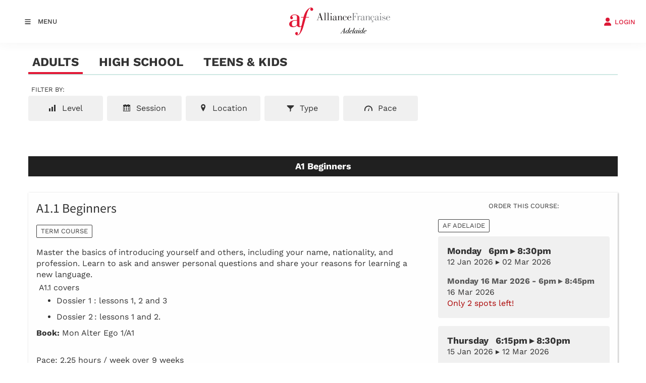

--- FILE ---
content_type: text/html; charset=utf-8
request_url: https://www.af.org.au/af/course-selector/?product_id=2191&course_id=2783
body_size: 22130
content:
<!DOCTYPE html>
<html lang="en">

<head>
	<!-- Powered by https://www.oncord.com -->
	<title>Alliance Francaise Adelaide - Courses</title>
	<meta name="title" content="Alliance Francaise Adelaide - Courses">
	<meta name="robots" content="index,follow,max-image-preview:large,max-snippet:-1,max-video-preview:-1">
	<meta name="generator" content="https://www.oncord.com/">
	<link rel="canonical" href="https://www.af.org.au/af/course-selector/" />
	<meta itemprop="name" content="Courses">
	<meta name="twitter:site" content="@AFdAdelaide">
	<meta name="twitter:card" content="summary">
	<meta name="twitter:title" content="Courses">
	<meta property="og:url" content="https://www.af.org.au/af/course-selector/">
	<meta property="og:title" content="Courses">
	<meta property="og:site_name" content="Alliance Francaise Adelaide">
	<meta property="og:type" content="website">

	<link rel="stylesheet" type="text/css" href="/_public/Framework/Assets/CSS/server.php?css=1667078397&v=20313370685733294c69fb8f5ba0ffc467208a4d" />

	<meta charset="utf-8" />
	<meta name="viewport" content="width=device-width, initial-scale=1.0, maximum-scale=1.0, minimum-scale=1.0, user-scalable=no" />
	<meta name="HandheldFriendly" content="true" />
	<meta name="google-site-verification" content="LQLLn9dwNbtTdmbzIBtrjoG_9viQ5dSph_YsAYrnMP8" />
	<link href="https://fonts.googleapis.com/css?family=Calligraffitti" rel="stylesheet" type="text/css" />
	<link rel="stylesheet" href="//maxcdn.bootstrapcdn.com/font-awesome/4.4.0/css/font-awesome.min.css" />
	<link rel="stylesheet" href="/media/website_designs/59/css/bootstrap.min.css" />
	<link href="/media/website_designs/59/favicon.png" rel="icon" sizes="32x32"/>
	<style>
@font-face {
    font-family: 'Work Sans';
    font-style: normal;
    font-display: swap;
    src: url(https://fonts.gstatic.com/s/worksans/v19/QGYsz_wNahGAdqQ43RhPfqrol_lQ4A.woff2) format('woff2-variations');
	font-weight: 100 900;
}

@font-face {
    font-family: 'Work Sans';
    font-style: italic;
    font-display: swap;
    src: url(https://fonts.gstatic.com/s/worksans/v19/QGYqz_wNahGAdqQ43Rh_eaDptfxA4OD3.woff2) format('woff2-variations');
	font-weight: 100 900;
}
</style>
<style>
@font-face {
    font-family: 'Mada';
    font-style: normal;
    font-display: swap;
    src: url(https://fonts.gstatic.com/s/mada/v19/7Auwp_0qnzeSTTDMLCrX0kU.woff2) format('woff2-variations');
	font-weight: 200 900;
}
</style>
<style>
* { box-sizing: border-box }

img,svg,iframe
{
	max-width: 100%;
}

iframe[src^="https://www.youtube.com/embed/"], iframe[src^="https://youtu.be/"]
{
	max-height: 66vw;
}
/* HTML */
html
{
	 touch-action: manipulation;
	 -webkit-text-size-adjust: 100%;
	font-size: 16px;
}

@media (max-width: 700px) {
html
{
	font-size: 14px;
}
}

h1:first-child, h2:first-child, h3:first-child, h4:first-child, h5:first-child, h6:first-child, p:first-child {
	margin-top: 0;
}
/* Body */
body
{
	margin: 0;
	font-family: "Work Sans", sans-serif;
	color: #333333;
	font-size: 1.1rem;
	line-height: 1.55rem;
}

p
{
    margin-block-start: 0;
    margin-top: 0rem;
    margin-block-end: 0;
    margin-bottom: 0.8rem;
}

/* H1 */
h1
{
	font-family: "Mada", sans-serif;
	font-weight: 700;
	font-size: 4.2358rem;
	line-height: 4.9245rem;
	margin-top: 3.1rem;
	margin-bottom: 1.6rem;
}

/* H2 */
h2
{
	font-family: "Mada", sans-serif;
	font-weight: 500;
	font-size: 2.6179rem;
	line-height: 3.1850rem;
	margin-top: 3.1rem;
	margin-bottom: 1.6rem;
}

/* H3 */
h3
{
	font-family: "Mada", sans-serif;
	font-weight: 400;
	font-size: 1.618rem;
	line-height: 2.1180rem;
	margin-top: 2.3rem;
	margin-bottom: 0.8rem;
}

/* H4 */
H4
{
	font-family: "Mada", sans-serif;
	font-weight: 400;
	font-size: 1rem;
	line-height: 1.55rem;
	margin-top: 2.3rem;
	margin-bottom: 0.8rem;
}

/* H5 */
H5
{
	font-family: "Mada", sans-serif;
	font-weight: 400;
	font-size: 1rem;
	line-height: 1.55rem;
	margin-top: 1.6rem;
	margin-bottom: 0.8rem;
}

/* Links */
a
{
	color: #dc1836;
	text-decoration: none;
}

a:hover
{
}

/* Forms */
input[type=text],input[type=email],input[type=url],input[type=password],input[type=number],textarea
{
	font-family: inherit;
	font-size: inherit;
	padding: .5em 1em;
	border: 1px solid #cccccc;
	border-radius: 1px;
	box-sizing: border-box;
	transition: box-shadow 0.1s linear, border 0.1s linear;
	box-shadow: 0 0, 0 0 #428bca inset, 0 0, 0 0;
	background: #fff;
}

input[type=text]:focus,input[type=email]:focus,input[type=url]:focus,input[type=password]:focus,input[type=number]:focus,textarea:focus,select:focus
{
	box-shadow: 0 0, 0 1px #428bca, 0 0, 0 0;
	border-bottom: 1px solid #428bca;
	outline: none;
}

select
{
	font-family: inherit;
	font-size: 12pt;
	padding: .5em 1em;
	border: 1px solid #cccccc;
	background: #fff;
	height: 40px;
	box-sizing: border-box;
}

input[type=text].small,input[type=email].small,input[type=url].small,input[type=password].small,input[type=number].small,textarea,select.small
{
	padding: 0.3em 0.6em;
}

button[type=submit]
{
	display: inline-block;
	vertical-align: top;
	outline: none;
	background-color: #428bca;
	background-image: linear-gradient(to bottom, #4b92cb, #3b89c7);

	border: 1px solid #428bca;
	color: #fff;
	padding: 10px 25px 10px 25px;
	border-radius: 3px;
	margin-top: 2px;
	margin-bottom: 2px;
	cursor: pointer;
	font-weight: bold;
	font-size: inherit;
}

button[type=submit]:focus
{
	box-shadow: 0 0 3px rgba(200, 200, 200, 0.3);
}

button[type=submit]:active
{
	background: #3379b1;
	background-image: none;
	color: rgba(255, 255, 255, 0.95);
	padding: 11px 25px 9px 25px;
	transition: background linear 0.05s;
}

button[type=submit]:active svg
{
	color: rgba(255, 255, 255, 0.95);
}

button[type=submit].submitButtonSubmitted
{
	color: rgba(0,0,0,0) !important;
	position: relative;
	user-select: none;
}

button[type=submit].submitButtonSubmitted *
{
	visibility: hidden !important;
}

button[type=submit].submitButtonSubmitted:before
{
	position: absolute;
	top: 4px;
	left: 4px;
	bottom: 4px;
	right: 4px;
	content: '';
	display: block;
	background: url("[data-uri]") no-repeat center center;
}
/*
	Elements covered by this CSS:
	- forms:row
	- forms:submitbutton
	- forms:editbox
	- forms:textarea
	- forms:checkbox
	- forms:radiobutton
	- forms:combobox
*/

/* --------------------- Form Rows --------------------- */

/* Minimal Form Rows */
.formRow
{
	background-color: transparent;
	/* display: flex;
	justify-content: flex-start;
	flex-flow: row wrap;
	align-items: center; */
	margin: 10px auto;
	padding: 10px;
	position: relative;
	color: inherit;
}

.formRow br
{
	line-height: .5rem;
	font-size: .5rem;
}

/* Form row label */
.formRow .formRowLabel
{
	position: relative;
	padding-left: 8px;
	color: inherit;
	font-size: 0.9em;
	text-align: left;
	width: 100%;
	display: block;
}

/* Row Description */
.formRow .formRowDescription
{
	position: relative;
	padding-left: 8px;
	color: inherit;
	text-align: left;
	width: 100%;
	display: block;
}

/* Container for form row description */
.formRow .description_container
{
	padding: 0px 8px;
	opacity: 0;
	height: 0;
	transition: all 0.5s ease-out;
	overflow: hidden;
}

/*  */
.formRow .description_container_active
{
	opacity: 1;
	height: auto;
	padding: 6px 8px;
}

/* --------------------- Buttons --------------------- */

button[type=submit]
{
	background: transparent;
	min-width: 150px;
	padding: 15px 20px;
	text-transform: uppercase;
	color: #dc1836;
	border: 2px solid #dc1836;
	font: inherit;
	cursor: pointer;
	font-size: 1em;
	letter-spacing: 1px;
	border-radius: 4px;
	transition: color 0.4s ease-out, background-color 0.4s ease-out;
}

button[type=submit]:hover
{
	background: #dc1836;
	color: #ffffff;
}

button[type=submit]:focus
{
	box-shadow: none;
}

button[type=submit]:active
{
	background: #dc1836;
	background-image: none;
	color: rgba(255, 255, 255, 0.95);
	transition: background linear 0.05s;
	padding: 15px 20px;
}

button[type=submit]:active svg
{
	color: rgba(255, 255, 255, 0.95);
}

button[type=submit].submitButtonSubmitted
{
	background-color: #dc1836;
	color: rgba(0,0,0,0) !important;
	position: relative;
	user-select: none;
	transition: none;
}

/* Hide any text or icons inside the button when submitted*/
button[type=submit].submitButtonSubmitted *
{
	visibility: hidden !important;
}

button[type=submit].submitButtonSubmitted:before
{
	position: absolute;
	top: 4px;
	left: 4px;
	bottom: 4px;
	right: 4px;
	content: '';
	display: block;
	background: url("[data-uri]") no-repeat center center;
}

button[type=submit]:disabled
{
	cursor: default;
	background: #e0e0e0;
	color: #b0b0b0;
	border: none;
}

/* --------------------- Text Inputs & Textarea --------------------- */

input[type=text],
input[type=email],
input[type=url],
input[type=password],
input[type=number],
textarea
{
	background-color: transparent;
	border: none;
	border-bottom: 2px solid;
	border-color: inherit;
	width: 100%;
	font: inherit;
	line-height: 2em;
	padding-left: 8px;
	transition: border-color 0.4s ease-out;
	border-top-left-radius: 4px;
	border-top-right-radius: 4px;
	outline: none;
	box-shadow: none;
	color: inherit;
}

textarea
{
	background-color: rgba(220,220,220, 0.2);
	resize: vertical;
	margin-top: 10px;
}

/* Focused styles for inputs */
input[type=text]:focus,
input[type=email]:focus,
input[type=url]:focus,
input[type=password]:focus,
input[type=number]:focus,
textarea:focus
{
	border-color: #dc1836;
	outline: none;
	box-shadow: none;
	border-bottom-width: 2px;
}

/* --------------------- Checkbox & Radiobutton --------------------- */

/* Container for the actual box portion of the checkbox and radiobutton */
label.s8-checkbox-container,
label.s8-radiobutton-container
{
	box-sizing: border-box;
	min-width: 1.5em;
	min-height: 1.5em;
	margin-right: 10px;
	margin-top: 1px;
	vertical-align: middle;
	display: inline-block;
	position: relative;
	user-select: none;
	cursor: pointer;
}

/* Hidden input for checkbox and radio button */
label.s8-checkbox-container input,
label.s8-radiobutton-container input
{
	display: none;
}

/* The actual box that makes up the styled checkbox or radiobutton */
label.s8-checkbox-container input ~ .s8-checkbox,
label.s8-radiobutton-container input ~ .s8-radiobutton
{
	position: absolute;
	top: 0;
	right: 0;
	bottom: 0;
	left: 0;
	background: #fff;
	border: 1px solid rgba(175,175,175,0.8);
	transition: all 0.3s ease-out;
	background-color: transparent;
}

/* Checkbox itself only: Rounded Square */
label.s8-checkbox-container input ~ .s8-checkbox
{
	border-radius: 4px;
}

/* Radiobutton itself only: Round */
label.s8-radiobutton-container input ~ .s8-radiobutton
{
	border-radius: 50%;
}

/* Common styles for checkbox tick and radiobutton dot before elements */
label.s8-checkbox-container input ~ .s8-checkbox:before,
label.s8-radiobutton-container input ~ .s8-radiobutton:before
{
	content: '';
	position: absolute;
	opacity: 0;
	transition: opacity 0.3s ease-out;
}

/* The checked tick for checkbox, hidden until checked */
label.s8-checkbox-container input ~ .s8-checkbox:before
{
	left: .55em;
	top: .28em;
	width: .22em;
	height: .55em;
	border: solid #fff;
	border-width: 0 2px 2px 0;
	-webkit-transform: rotate(38deg);
	transform: rotate(38deg);
}

/* The checked dot for radiobutton, hidden until checked */
label.s8-radiobutton-container input ~ .s8-radiobutton:before
{
	top: 50%;
	left: 50%;
	width: 8px;
	height: 8px;
	margin-top: -4px;
	margin-left: -4px;
	background: #dc1836;
	border-radius: 1em;
}

/* Hover on Checkbox and Radio Button*/
label.s8-checkbox-container input ~ .s8-checkbox:hover,
label.s8-radiobutton-container input ~ .s8-radiobutton:hover
{
	border-color: #dc1836;
}

/* Text Label for checkbox and radiobutton */
label.s8-checkbox-label,
label.s8-radiobutton-label
{
	cursor: pointer;
}

/* Style actual checkbox/radiobutton when hidden input is active */
label.s8-checkbox-container input:active ~ .s8-checkbox,
label.s8-radiobutton-container input:active ~ .s8-radiobutton
{

}

/* When Checkbox is Checked */
label.s8-checkbox-container input:checked ~ .s8-checkbox
{
	background-color: #dc1836;
	border-color: #dc1836;
}

/* When checkbox is checked, reveal the tick */
label.s8-checkbox-container input:checked ~ .s8-checkbox:before
{
	opacity: 1;
}

/* When radiobutton is checked, reveal the dot */
label.s8-radiobutton-container input:checked ~ .s8-radiobutton:before
{
	opacity: 1;
}

/* --------------------- Combobox --------------------- */

select
{
	border-radius: 4px;
	border: 1px solid #eee;
	height: 3em;
	transition: border-color 0.3s ease-out;
	cursor: pointer;
	padding: 0 5px;

	/* Colours must be set like this to allow options
		to always be visible */
	background-color: #fff;
	color: #333;

	font-family: inherit;
}

select:focus
{
	box-shadow: none;
	border: 1px solid #eee;
}

select:hover
{
	border-color: #dc1836;
}

.s8-forms-minimal select option
{
	cursor: pointer;
	color: #333;
}</style>

	<style>
		.s8-templatesHeader-container {
			box-shadow: 1px 2px 20px rgba(51, 51, 51, 0.05);
		}

		.s8-navigationPrimary>li>a {
			font-size: small;
			text-transform: uppercase;
			font-weight: 500;
		}

		.s8-navigationPrimary>li.s8-navigationPrimaryItem--active>a {
			color: #dc1836;
		}

		.s8-navigationPrimary ul {
			background: #dc1836;
			border-top: 5px solid #333;
		}

		.s8-navigationPrimary>li:hover {
			background: transparent !important;
		}

		.s8-navigationPrimary ul li a {
			color: #fff !important;
			text-transform: uppercase;
			font-size: small;
		}

		form#searchform .formRowColWide {
			position: relative;
		}

		form#searchform input {
			border: 2px solid #dc1836;
			border-radius: 0px !important;
		}

		form#searchform button[type="submit"] {
			border-radius: 0;
			background: #dc1836;
			color: white;
			position: absolute;
			top: 0;
			bottom: 0;
			right: 0;
			border: 2px solid #dc1836;
			margin: 0;
		}

		.s8-templates-button {
			font-size: small;
			letter-spacing: 1px;
		}

		footer ul {
			list-style: none;
			padding: 0;
			margin: 0;
		}

		footer ul li {
			line-height: 2.8rem;
		}

		footer .footer_contact_section a {
			color: #fff !important;
		}

		footer .footer_copyright a {
			color: #333 !important;
		}

		footer .s8-templates-socialLinks a {
			color: #dc1836 !important;
		}

		@media (max-width:767px) {
			form#searchform button[type="submit"] {
				position: unset;
				margin: 10px 0;
				width: 100%;
			}
		}
	</style>


<script async src="https://www.googletagmanager.com/gtag/js?id=G-XS3SSRGPCJ"></script>
<script>
  window.dataLayer = window.dataLayer || [];
  function gtag(){dataLayer.push(arguments);}
  gtag('js', new Date());

  gtag('config', 'G-XS3SSRGPCJ');
</script>





<meta name="facebook-domain-verification" content="xmoapd2waqxa0qslw7ke5yduvm85ds" />


<script>
!function(f,b,e,v,n,t,s)
{if(f.fbq)return;n=f.fbq=function(){n.callMethod?
n.callMethod.apply(n,arguments):n.queue.push(arguments)};
if(!f._fbq)f._fbq=n;n.push=n;n.loaded=!0;n.version='2.0';
n.queue=[];t=b.createElement(e);t.async=!0;
t.src=v;s=b.getElementsByTagName(e)[0];
s.parentNode.insertBefore(t,s)}(window, document,'script',
'https://connect.facebook.net/en_US/fbevents.js');
fbq('init', '2630842503717225');
fbq('track', 'PageView');
</script>
<noscript><img height="1" width="1" style="display:none"
src="https://www.facebook.com/tr?id=2630842503717225&ev=PageView&noscript=1"
/></noscript>



<style type="text/css">
@font-face {
	font-family:'loveloblack';
	src:url('/media/website_designs/29/fonts/loveloblack-webfont.eot');
	src:url('/media/website_designs/29/fonts/loveloblack-webfont.eot?#iefix') format('embedded-opentype'),url('/media/website_designs/29/fonts/loveloblack-webfont.woff2') format('woff2'),url('/media/website_designs/29/fonts/loveloblack-webfont.woff') format('woff'),url('/media/website_designs/29/fonts/loveloblack-webfont.ttf') format('truetype'),url('/media/website_designs/29/fonts/loveloblack-webfont.svg#loveloblack') format('svg');
	font-weight:normal;
	font-style:normal;
}

@font-face {
    font-family: 'oratoregular';
    src: url('/media/website_designs/29/fonts/orato-webfont.eot');
    src: url('/media/website_designs/29/fonts/orato-webfont.eot?#iefix') format('embedded-opentype'),
          url('/media/website_designs/29/fonts/orato-webfont.woff2') format('woff2'),
          url('/media/website_designs/29/fonts/orato-webfont.woff') format('woff'),
          url('/media/website_designs/29/fonts/orato-webfont.ttf') format('truetype'),
          url('/media/website_designs/29/fonts/orato-webfont.svg#oratoregular') format('svg');
    font-weight: normal;
    font-style: normal;
}

/* Login popup styles */
#login_popup .s8-templates-card img {
	width: 50px !important;
}
#login_popup .s8-templates-card {
    width: 150px;
    text-align: center;
}
#login_popup .s8-templates-card p {
	font-size:small;
}

/* Testimonial styles */
.s8-templates-card.s8-templates-testimonial.s8-templates-testimonial-divide .s8-templates-testimonial-wrapper {
	background: #fff;
}
.s8-templates-card.s8-templates-testimonial.s8-templates-testimonial-divide .s8-templates-testimonial-profileimage {
	display:none;
}
.s8-templates-card.s8-templates-testimonial.s8-templates-testimonial-divide .s8-templates-testimonial-content {
	padding: 30px 30px 0px 30px;
}
.s8-templates-card.s8-templates-testimonial.s8-templates-testimonial-divide .s8-templates-testimonial-profile {
	padding:0px 30px 30px 30px;
}

/* Prevent gallery from cropping the logo images */
.logos img {
	width: auto;
    height: auto;
	object-fit: unset;
	top: 50%;
    left: 50%;
}

/*animated accent for cards*/
.s8-templates-card .post-list-custom__accent {
	margin: 20px 20px 20px 0px;
	width: 40px;
	height: 3px;
	background-color: currentColor;
	border: none;
	-webkit-transition: width 0.3s ease-out;
	transition: width 0.3s ease-out;
}
.s8-templates-card:hover .post-list-custom__accent {
	width: 80px;
	}

/*header styles*/
.s8-templatesHeader-slim .s8-templatesHeader-navigation-container {
    order: 2;
}
.s8-templatesHeader-slim .s8-templatesHeader-featuredContainer {
    order: 4;
}
.s8-navigationPrimary ul {
    background: #ffffff;
    border-top: 0px solid #333;
}
.s8-navigationPrimary ul li a {
    color: #242424 !important;
}	
.s8-templatesHeader-logo-image {
    margin-left: 1rem;
}
#headerNav li > a:hover {
	color:#dc1836;
}

.s8-navigationPrimary li ul li a:hover{
	color: #dc1836 !important;
}

/*form styles*/
.formRow {
	padding: 0px 10px 10px 0px;
}
label {
    font-weight: 400;
}

/*button styles*/
button[type="submit"] {
    background: #cd323c;
    color: #fff;
    border: 0px solid #fff;
    border-radius: 0px;
    transition: all 0.2s ease-out;
}
button[type="submit"]:hover {
    background: #d35058;
    color: #fff;
    border: 0px solid #fff;
    border-radius: 0px;
    transition: all 0.2s ease-out;
}

/*footer styles*/
footer a {
	color:#333;
}

.vague {
	border: 0px solid transparent;
	height: 16px;
	background : url('/media/website_designs/29/img/hr.png') 50% 0 no-repeat;
}

big {
	font-family: "loveloblack";
    font-size: 28px;
	line-height:32px;
}
.vcenter {
    display: inline-block;
    vertical-align: middle;
    float: none;
}
.icon-post70{
	width:70%;
	margin:auto;
}

.icon-post-wlf{
	width:60%;
	margin:auto;
}
.icon-post{
	margin: 0 auto;
}
.tag {
	font-weight:700;
	font-size:21px;
	font-style: italic;
	margin-bottom:20px;
	line-height:23px;
	display: block;
	float: left;
	width: auto;
	border: 2px solid #cee8e3;
	border-left:0;
	border-right:0;
	padding: 10px 30px 10px 0;
	background: url('/media/website_designs/29/img/tag-right.png') no-repeat top right;
	background-size: auto 100%;
}
.boxed {
	box-shadow: 0px 0px 15px #ececec;
	padding-bottom:40px;
	overflow:auto;
}

.boxed:hover{
	box-shadow: 0px 0px 15px #b5b5b5;
}
.boxed p, .boxed h3, .boxed .btn-red {
	margin:20px;
}
.boxed .btn-red {
	margin-bottom:50px;
}
.blue-bg {
	background-color: #425893;
	color:#FFFCD9;
}

.blue-bg hr {
	border: 1px solid #4e9ca5;
}

.animButton {
	width:auto;
	padding:20px;
	padding-left:100px;
	border: 1px solid #FFFCD9;
	font-size:45px;
	text-transform:uppercase;
	font-family:'loveloblack';
	color:#FFFCD9;
	overflow: hidden;
	position: relative;
}
.animButton:hover {
	color:#425893;
	background-color: #FFFCD9;

}
.animButton img{
	width:62px;
	margin-right:10px;
	position:absolute;
	bottom:0px;
	left:18px;
}

.animButton2 {
	width:auto;
	padding:20px;
	padding-left:100px;
	border: 2px solid #425893;
	font-size:45px;
	text-transform:uppercase;
	font-family:'loveloblack';
	color:#425893;
	overflow: hidden;
	position: relative;
}
.animButton2:hover {
	color:#FFFCD9;
	background-color: #425893;

}
.animButton2 img{
	width:62px;
	margin-right:10px;
	position:absolute;
	bottom:0px;
	left:18px;
}

.levelImg {
	bottom:23%!important;
}

dialogboxclose {
    right: 7px;
}

.centered {
	margin-left:auto;
	margin-right:auto;
}

@media screen and (max-width:400px) {	
	.logoContainer{
		width:160px;
	}
	.MobileMenuTopRight{
		width: 32px;
		margin-left: 10px;
	}
}

@media screen and (max-width:991px){
	button[type=submit], .btn-red {
		padding: 5px 13px;
    	font-size: 18px;
	}
}
@media screen and (max-width:399px){
	.imagePostheight {
		height: 85px;
	}
	.boxed p, .boxed h3, .boxed .btn-red {
		margin:10px;
	}
	.btn-red {
    	padding: 3px 6px;
	}
}

@media screen and (max-width:767px){
	#bannerMovePrevious, #bannerMoveNext, #TopbannerMovePrevious, #TopbannerMoveNext{
		opacity:0.7;
		bottom: 32%;
	}
	big {
    	font-size: 17px;
    	line-height: 19px;
	}
	#newsletter_popup, #login_popup, #search_popup {
    	width:80%!important;
	}
	.margin-bottom {
		margin-bottom:10px;
	}
	.animButton {
		font-size:23px;
		padding-left:75px;
	}
	.animButton img {
		width:50px;
	}
	.h1smaller {
		font-size:18px!important;
	}
	small {
		font-size: 11px;
	}
	.ui-dialog {
		width:90% !important;
	}
	#slideshow .container{
		margin-left:0px;
		margin-right:0px;
	}
	#slideshow .img-rounded{
		border-radius:0;
	}
	.container-fluid {
    	padding-right: 0px;
    	padding-left: 0px; 
	}

	.banner .bannerText{
		top:40%;
		max-width:200px;
	}
	#bannerMovePrevious, #TopbannerMovePrevious{
		left:10px;
	}

	#bannerMoveNext, #TopbannerMoveNext{
		right:10px;
	}
	.banner .bannerText {
    	left: 55px;
	}
	.banner .bannerText{
		padding: 10px;
	}

	.img-slide{
		/*min-width: 100vh;
		min-height:350px;
		margin-left:auto;
		margin-right:auto; */
	}
}

.bluetext {
	color:#425893;
}

.s8-navigationPrimary-horizontal
{
	flex-flow: row wrap;
}

@media screen and (max-width:470px){
	.newsletter{
		/*visibility: hidden;*/
	}
}
@media screen and (max-width:700px){
	.s8-templatesHeader-slim .s8-templatesHeader-logo {
    	flex: 0 1 20%;
    	display: flex;
    	flex-flow: row nowrap;
    	justify-content: center;
    	align-items: center;
    	padding: 10px 0 0 0;
    	order: 2;
	}
	.s8-templatesHeader-slim .s8-templatesHeader-navigation-container {
    	order: 1;
		padding: 0;
	}
	.s8-templatesHeader-slim .s8-templatesHeader-featuredContainer {
		order: 3;
	}
}

@media screen and (max-width:1500px){
	.s8-templatesHeader-slim .s8-templatesHeader-logo {
	    flex: initial;
	    display: flex;
	    flex-flow: row nowrap;
	    justify-content: center;
	    align-items: center;
	    padding: 15px;
	    order: 2;
	}
	.s8-templatesHeader-slim .s8-templatesHeader-navigation-container {
    	order: 1;
		padding: 0;
		flex: initial;
		width: auto;
	}
}

@media (max-width: 1000px){
	.s8-templatesHeader-slim .s8-templatesHeader-featuredContainer {
	    flex: initial;
	    order: 2;
	    justify-content: center;
	}
}

@media (max-width: 700px){
	.s8-templatesHeader-slim .s8-templatesHeader-logo {
	    flex: 1 1 1%;
	    padding: 10px;
	}
	
	.s8-templatesHeader-slim .s8-templatesHeader-navigation-container {
	    flex: 1 1 1%;
	}
	.s8-templatesHeader-slim .s8-templatesHeader-featuredContainer {
		flex: 1 1 1%;
	    order: 2;
   	 	justify-content: center;
		align-items: flex-end;
		padding: 0;
	}
	.s8-navigationPrimary--displayStateMobile.s8-navigationPrimaryMobile a{
		justify-content: flex-start !important;
		display: flex !important;
		padding-left: 10px;
	}
	.s8-navigationPrimary--displayStateMobile.s8-navigationPrimaryMobile li{
		width: auto;
	}
	.s8-navigationPrimaryMobile{
		align-items: flex-start;
	}
}

@media (max-width: 600px){
	.s8-templatesHeader-slim .s8-templatesHeader-logo{
		padding: 10px 0;
	}
	.login .s8-standard-icon{
		display: block;
    	margin: auto;
	}
	.login a span{
		font-size: 8px !important;
	}
	.s8-navigationPrimary--displayStateMobile.s8-navigationPrimaryMobile a{
		font-size: 11px !important;
	}
}

@media screen and (max-width:350px){
	.s8-navigationPrimary--displayStateMobile.s8-navigationPrimaryMobile li{
		width: 155px;
	}
	
	.s8-navigationPrimary--displayStateMobile.s8-navigationPrimaryMobile a{
		justify-content: center!important;
	}
	
	.s8-templatesHeader-slim .s8-templatesHeader-featuredContainer{
		align-items: center;
	}
	
	.s8-templatesHeader-slim .s8-templatesHeader-logo {
    	flex: 0 1 100%;
    	display: flex;
    	flex-flow: row nowrap;
    	justify-content: center;
    	align-items: center;
    	padding: 10px 0 0 0;
    	order: 1;
	}
	.s8-templatesHeader-slim .s8-templatesHeader-navigation-container {
    	order: 2;
		padding: 0;
	}
	.s8-templatesHeader-slim .s8-templatesHeader-featuredContainer {
		order: 3;
		padding: 0;
	}
}

/*Mobile-Navigation*/
@media screen and (max-width:1400px){
	#headerNav{
		justify-content: start;
	}
}

.form-pt .radioGroup:hover,
.form-pt .s8-radiobuttongroup:hover,
.form-pt .editbox:hover input[type=text],
.form-pt .editbox:hover textarea
{
	border-color: #dc1836;
}

.form-pt h3
{

}

.form-pt p
{
	font-size: 0.9rem;
}

.form-pt .layoutProgressLinksBarSectionLeftActive, 
.form-pt .layoutProgressLinksBarSectionRightActive, 
.form-pt .layoutProgressLinksBarSectionLeftGood, 
.form-pt .layoutProgressLinksBarSectionRightGood, 
.form-pt .layoutProgressLinksWrapper .layoutProgressLinksNodeGood
{
	background: #dc1836 !important;
}

.form-pt .layoutProgressLinksWrapper .layoutProgressLinksNodeActive
{
	border-color: #dc1836 !important;
}

.form-pt li.layoutProgressLinksNodeGood:hover
{
	border-color: #fff !important;
}


.pure-button
{
	font-size: 13px;
	width: 200px;
	background: #428bca;
	text-transform: uppercase;
	text-shadow: none;
	padding: 10px;
	border-radius: 0;
	box-shadow: none;
	border: 0;
	display: inline-block;
	text-align: center;
	color: #fff !important;
}

.pure-button:hover
{
	color: #fff;
	text-decoration: none;
	background: #164975;
}

.button-error:hover
{
	color: #fff;
	text-decoration: none;
}

#placement_when_too_hard_link,
.button-red
{
	background: #CC1F36;
}

#placement_when_too_hard_link:hover,
.button-red:hover
{
	background: #8E1525;
}

#placement_when_too_easy_link,
.button-yellow
{
	background: #D4B34A;
}

#placement_when_too_easy_link:hover,
.button-yellow:hover
{
	background: #D8BA5C;
}
</style>

</head>

<body>
	
	
	
	
	
	
	<header class="s8-templatesHeader s8-templatesHeader-slim" style="position: sticky; top: 0; z-index: 10;"><!-- LOGO--><div class="s8-templatesHeader-container" style="background-color: #ffffff;">
	<div class="s8-templatesHeader-grid s8-templatesHeader-container-size-lg">
		
		<div class="s8-templatesHeader-logo">
			<a href="/" class="s8-templatesHeader-logo-link">
				<img class="s8-templatesHeader-logo-image" src="/media/website_designs/59/af-adelaide-logo.png" alt="Logo" style="max-height: 100px; max-width: 200px;" />
			</a>
		</div>

		<div class="s8-templatesHeader-navigation-container s8-templatesHeader-navHighlight-dark" style="background-color: #ffffff;">
			<nav class="s8-templatesHeader-navigation-nav" style="color: #333333;">
				<ul class="s8-navigationPrimary s8-navigationPrimaryMobile" aria-label="Open Mobile Menu"><li><a href="#" title="Mobile Menu"><svg class="s8-navigationPrimary__hamburgerSVG" viewBox="0 0 16 16"><path class="s8-navigationPrimaryMobile-bar1" d="m 2,3 12,0"></path><path class="s8-navigationPrimaryMobile-bar2" d="m 2,8 12,0"></path><path class="s8-navigationPrimaryMobile-bar3" d="m 2,13 12,0"></path></svg><span class="s8-navigationPrimary__menuText">Menu</span></a></li></ul><ul id="headerNav" class="s8-navigationPrimary s8-navigationPrimary-horizontal s8-navigationPrimary-openOnHover"><li class="s8-navigationPrimary-hasChildren"><a href="/learn-french/">Learn French</a><ul><li><a href="/learn-french/adults/">Adult Courses</a></li><li><a href="/learn-french/teens-kids/">Teens &amp; Kids Courses</a></li><li><a href="/learn-french/holiday-courses/">Holiday Courses</a></li><li><a href="/learn-french/private-tuition/">Private Courses</a></li><li><a href="/learn-french/corporate-classes/">Corporate Courses</a></li><li><a href="/learn-french/why-learn-french/">Why Learn French?</a></li><li><a href="/learn-french/gift-voucher/">Gift Voucher</a></li></ul></li><li><a href="/events/">Events</a></li><li class="s8-navigationPrimary-hasChildren"><a href="/certifications/">Tests and Diplomas</a><ul><li><a href="/certifications/delf/">DELF &amp; DALF</a></li><li><a href="/certifications/tcf/">Tcf</a></li><li><a href="/certifications/prepmyexam/">PrepMyExam</a></li><li><a href="/certifications/exam_selector/">Exam Selector</a></li></ul></li><li class="s8-navigationPrimary-hasChildren"><a href="/community/">Community</a><ul><li><a href="/community/members/">Members</a></li><li><a href="/community/students/">Students</a></li><li><a href="/community/schools/">Schools</a></li><li><a href="/community/our-partners/">Our Partners</a></li><li><a href="/community/the-climate-fresk/">The Climate Fresk</a></li></ul></li><li><a href="/blog/">Blog</a></li><li class="s8-navigationPrimary-hasChildren"><a href="/about/">About</a><ul><li><a href="/about/alliance-francaise-adelaide/">Alliance Française d'Adélaïde</a></li><li><a href="/about/our-strategic-plan/">Our strategic plan</a></li><li><a href="/about/our-team/">Meet Our Team</a></li><li><a href="/about/career/">Working at the Alliance</a></li><li><a href="/about/alliance-francaise-network/">Alliance Française Network</a></li><li><a href="/about/donations/">Donations</a></li><li><a href="/about/contact/">Contact</a></li></ul></li><li><a href="/commerce/order/">
				<standard-icon style="width: 16px; height: 16px; vertical-align: middle;" class="s8-standard-icon"><svg xmlns="http://www.w3.org/2000/svg" viewBox="0 0 576 512" role="img">
  <path d="M0 24C0 10.7 10.7 0 24 0H69.5c22 0 41.5 12.8 50.6 32h411c26.3 0 45.5 25 38.6 50.4l-41 152.3c-8.5 31.4-37 53.3-69.5 53.3H170.7l5.4 28.5c2.2 11.3 12.1 19.5 23.6 19.5H488c13.3 0 24 10.7 24 24s-10.7 24-24 24H199.7c-34.6 0-64.3-24.6-70.7-58.5L77.4 54.5c-.7-3.8-4-6.5-7.9-6.5H24C10.7 48 0 37.3 0 24zM128 464a48 48 0 1 1 96 0 48 48 0 1 1 -96 0zm336-48a48 48 0 1 1 0 96 48 48 0 1 1 0-96z" fill="currentColor"/>
  <!--! Font Awesome Free 6.4.0 by @fontawesome - https://fontawesome.com License - https://fontawesome.com/license/free (Icons: CC BY 4.0, Fonts: SIL OFL 1.1, Code: MIT License) Copyright 2023 Fonticons, Inc. -->
</svg></standard-icon>
			</a></li><li>
				<a id="s8-standardlink1" data-dialog="search_popup" data-dialogget="{&quot;product_id&quot;:&quot;2191&quot;,&quot;course_id&quot;:&quot;2552&quot;,&quot;age_group_id&quot;:&quot;1&quot;}" href="#" onmousedown="DialogBox.linkCache(this);" onclick="event.preventDefault();return DialogBox.linkOpen(this);" class="noajax">
					<standard-icon style="width: 16px; height: 16px; vertical-align: middle;" class="s8-standard-icon"><svg xmlns="http://www.w3.org/2000/svg" viewBox="0 0 512 512" role="img">
  <path d="M416 208c0 45.9-14.9 88.3-40 122.7L502.6 457.4c12.5 12.5 12.5 32.8 0 45.3s-32.8 12.5-45.3 0L330.7 376c-34.4 25.2-76.8 40-122.7 40C93.1 416 0 322.9 0 208S93.1 0 208 0S416 93.1 416 208zM208 352a144 144 0 1 0 0-288 144 144 0 1 0 0 288z" fill="currentColor"/>
  <!--! Font Awesome Free 6.4.0 by @fontawesome - https://fontawesome.com License - https://fontawesome.com/license/free (Icons: CC BY 4.0, Fonts: SIL OFL 1.1, Code: MIT License) Copyright 2023 Fonticons, Inc. -->
</svg></standard-icon>
				</a>
			</li></ul><script>
(()=>{
	let n = document.getElementById("headerNav");
	if(n && window.matchMedia('(max-width: 700px)').matches) { localStorage.setItem('primnavcollapse' + window.outerWidth, true); n.classList.add('s8-navigationPrimary--displayStateMobile'); }
})();
</script>

			</nav>
		</div>

		<div class="s8-templatesHeader-featuredContainer">
			<div class="s8-templates-header-primaryfunctioncontainer"><span headerposition="primary" class="s8-templates-headertext s8-templates-headertext-classic" style="color: ;">
		<div class="login">
			<a id="s8-standardlink2" data-dialog="login_popup" data-dialogget="{&quot;product_id&quot;:&quot;2191&quot;,&quot;course_id&quot;:&quot;2552&quot;,&quot;age_group_id&quot;:&quot;1&quot;}" href="#" onmousedown="DialogBox.linkCache(this);" onclick="event.preventDefault();return DialogBox.linkOpen(this);" class="noajax">
				<standard-icon style="width: 16px; height: 16px; vertical-align: middle;" class="s8-standard-icon"><svg xmlns="http://www.w3.org/2000/svg" viewBox="0 0 448 512" role="img">
  <path d="M224 256A128 128 0 1 0 224 0a128 128 0 1 0 0 256zm-45.7 48C79.8 304 0 383.8 0 482.3C0 498.7 13.3 512 29.7 512H418.3c16.4 0 29.7-13.3 29.7-29.7C448 383.8 368.2 304 269.7 304H178.3z" fill="currentColor"/>
  <!--! Font Awesome Free 6.4.0 by @fontawesome - https://fontawesome.com License - https://fontawesome.com/license/free (Icons: CC BY 4.0, Fonts: SIL OFL 1.1, Code: MIT License) Copyright 2023 Fonticons, Inc. -->
</svg></standard-icon>
				
					<span style="font-size: small; text-transform: uppercase; font-weight: 500;">Login</span>
				
				
				</a>
			</div>
		</span></div>
			
		</div>
	</div>
</div>



</header>
	
	
	
	
	
	
	
	
	
	
	
		<style>
@media screen and (min-width: 399px) and (max-width: 720px) {
	.cs-agegroups-agegroup
	{
		font-size: medium !important;
	}

	.cs-filter-buttons .cs-clickbox
	{
		padding: 12px 8px !important;
	}

	.cs-filter-buttons .cs-clickbox .cs-filter-button-title
	{
		font-size: small !important;
	}
}

.cs-container
{
	transition: opacity 0.4s ease;
}

.cs-section-label
{
	margin-top: 8px;
	text-transform: uppercase;
	font-size: 13px;
	padding-left: 6px;
}

.cs-filter-buttons
{
	display: flex;
	margin-bottom: 16px;
	overflow-x: auto;
}

.cs-filter-buttons .cs-clickbox
{
	margin-right: 8px;
	text-align: center;
	min-width: 148px;
	padding: 12px 16px;
	white-space: nowrap;
	position: relative;
	overflow-x: hidden;
}

.cs-filter-buttons .cs-clickbox svg
{
	width: 16px;
	height: 16px;
	vertical-align: -2px;
	margin-right: 6px;
	fill: currentColor;
}

.cs-filter-buttons .cs-filter-teacher-button
{
	min-width: auto;
	width: auto;
	overflow-x: visible;
	max-width: none !important;
}

.cs-filter-buttons-active
{
	background: #fff !important;
	box-shadow: 0px 1px 0px #E11836;
	border-bottom: 2px solid #E11836 !important;
}

.cs-filter-buttons-count
{
	position: absolute;
	top: 2px;
	right: 2px;
	background: #E11836;
	color: #fff;
	border-radius: 100px;
	width: 20px;
	height: 20px;
	font-size: 12px;
	font-weight: bold;
	line-height: 20px;
	text-align: center;
}

.cs-filter-buttons-remove
{
	display: inline-block;
	vertical-align: middle;
	margin: -11px -0.5em -8px 0.4em;
	box-sizing: border-box;
	width: 29px;
	height: 29px;
	padding-top: 6px;
	padding-left: 6px;
	border-radius: 100px;
	color: #e0e0e0;
	line-height: 0px;
	border: 1px solid #fff;
	transition: all 0.1s linear;
}

.cs-filter-buttons-remove:hover
{
	background: #f0f0f0;
	color: #c0c0c0;
	border: 1px solid #c0c0c0;
}

#filter_dialog_levels input[type=checkbox]
{
	display: none;
}

.cs-filter-options
{
	display: none;
	flex-direction: column;
	flex-grow: 1;
	font-size: 18px;
	justify-content: space-between;
	margin-top: 32px;
}

.cs-filter-options-show
{
	display: flex;
	animation: animCSReveal 0.6s ease forwards;
}

.cs-filter-options-item
{
	display: block;
	background: #f5f5f5;
	margin: 16px 0px;
	padding: 16px;
	border: 2px solid #f0f0f0;
	box-sizing: border-box;
	text-decoration: none !important;
	color: currentColor !important;
	position: relative;
	transition: background-color 0.1s linear;
	border-radius: 3px;
	cursor: pointer;
	font-size: 16px !important;
	line-height: 22px !important;
	font-weight: normal;
	clear: both;
}

.cs-filter-options-item::after
{
	content: '';
	clear: both;
}

.cs-filter-options-item h3
{
	font-weight: bold !important;
	font-size: 18px !important;
	word-spacing: -0.5px !important;
	margin-right: -5px !important;
}

.cs-filter-options-item-right
{
	float: right;
	margin-left: 18px;
	margin-bottom: 12px;
	text-transform: uppercase;
	font-size: 13px;
	text-align: center;
}

.cs-filter-options-item-right-img
{
	margin: -2px auto 6px auto;
	width: 80px;
	height: 80px;
	border-radius: 100px;
	display: block;
	object-fit: contain;
}

.cs-filter-options-item-clearfix
{
	display: block;
	clear: both;
}

/* Age Groups */
.cs-agegroups
{
	display: flex;
	justify-content: start;
	margin-bottom: 1em;
	border-bottom: 2px solid #cee8e3;
	overflow-x: auto;
}

.cs-agegroups-agegroup
{
	text-transform: uppercase;
	font-size: x-large;
	font-weight: bold;
	padding: 8px;
	margin-right: 1em;
	cursor: pointer;
}

.cs-agegroups-agegroup.cs-active
{
	border-bottom: #E11836 4px solid;
}

/* Levels */
.cs-level
{
	display: flex;
	justify-content: center;
	margin: 32px 0 32px 0;
}

.cs-level-text
{
	background: #202020;
	color: #fff;
	font-size: 18px;
	font-weight: bold;
	padding: 8px 32px;
	width: 100%;
	margin: 0px auto;
	text-align: center;
}

/* Clickable box */
.cs-clickbox
{
	background-color: #f0f0f0;
	background-image: linear-gradient(-65deg, #f0f0f0, #f0f0f0, #f0f0f0, #fcfcfc, #f0f0f0, #f0f0f0, #f0f0f0);
	background-size: calc(300px + 50vh) 100vh;
	background-position-x: -50vw;
	background-attachment: fixed;
	background-repeat: repeat-y;
	animation: animClickBox 7s 1.5s ease-out forwards;
	border: 2px solid #f0f0f0 !important;
	padding: 16px;
	box-sizing: border-box;
	display: block;
	text-decoration: none !important;
	color: currentColor !important;
	position: relative;
	transition: background-color 0.1s linear;
	border-radius: 4px;
	cursor: pointer;
	font-size: 16px !important;
	line-height: 22px !important;
	font-weight: normal;
}

@keyframes animClickBox {
	0% {
		background-position-x: -50vw;
	}
	100% {
		background-position-x: 300vw;
		background-image: none;
	}
}

.cs-clickbox:hover
{
	background: #f7f7f7;
}

input[type=checkbox]:checked + .cs-clickbox,
input[type=radio]:checked + .cs-clickbox,
.cs-clickbox-active
{
	border: 2px solid red !important;
	background: #fff;
}

input[type=checkbox] + .cs-clickbox::before,
input[type=radio] + .cs-clickbox::before,
.cs-clickbox::before,
input[type=checkbox]+ .cs-clickbox::after,
input[type=radio] + .cs-clickbox::after,
.cs-clickbox::after
{
	content: '';
	position: absolute;
	display: inline-block;
	top: 0px;
	left: 0px;
}

input[type=checkbox] + .cs-clickbox::before,
input[type=radio] + .cs-clickbox::before,
.cs-clickbox::before
{
	margin-top: -5px;
	margin-left: -10px;
	height: 28px;
	width: 28px;
	border: 2px solid #E11836;
	border-radius: 100px;
	background: #fff;
	opacity: 0;
	transform: scale(0.8);
	transition: transform 0.2s ease-out;
}

input[type=checkbox] + .cs-clickbox::after,
input[type=radio] + .cs-clickbox::after,
.cs-clickbox::after
{
	height: 16px;
	width: 8px;
	border-bottom: 3px solid #E11836;
	border-right: 3px solid #E11836;
	opacity: 0;
	transform: scale(0.8) rotate(45deg);
	transition: transform 0.2s ease-out;
}

input[type=checkbox]:checked + .cs-clickbox::before,
input[type=radio]:checked + .cs-clickbox::before,
.cs-clickbox-active::before,
input[type=checkbox]:checked + .cs-clickbox::after,
input[type=radio]:checked + .cs-clickbox::after,
.cs-clickbox-active::after
{
	top: -2px;
	left: -2px;
	opacity: 1;
	transform: scale(1);
}

input[type=checkbox]:checked + .cs-clickbox::after,
input[type=radio]:checked + .cs-clickbox::after,
.cs-clickbox-active::after
{
	transform: rotate(45deg);
}


/* Courses */
.cs-course
{
	background: #fefefe;
	box-shadow: 1px 1px 3px rgba(0,0,0,0.12), 1px 1px 3px rgba(0,0,0,0.24);
	padding: 16px;
	margin-bottom: 32px;
}

@media (max-width: 700px)
{
	.cs-course
	{
		padding: 16px 8px 8px 8px;
		margin-left: -2px;
		margin-right: -2px;
	}
}

.cs-text,
.cs-course, .cs-course p, .cs-course li,
.cs-filter-options-item, .cs-filter-options-item p, .cs-filter-options-item li
{
	font-size: 16px !important;
	font-weight: normal !important;
	line-height: 22px !important;
	margin: 4px 0px 0px 0px !important;
}

.cs-course-title
{
	margin-top: 0 !important;
}

.cs-course-infobox
{
	float: right;
	margin-left: 2px;
	margin-top: 1px;
}

.cs-course-infobox-icon
{
	width: 24px;
	height: 24px;
	padding: 5px;
	box-sizing: border-box;
	border: 1px solid currentColor;
	border-radius: 100px;
}

.cs-course-tag
{
	border: currentColor 1px solid;
	padding: 1px 8px;
	margin: 2px 8px 8px 0px;
	display: inline-block;
	border-radius: 2px;
	font-size: 13px;
	text-transform: uppercase;
	cursor: default;
	opacity: 0.95;
}

.cs-course-tag:empty
{
	display: none;
}

.cs-course-objectives:after
{
	content: '';
	display: block;
	clear: both;
}

.cs-course-icons
{
	margin-top: 16px;
}

.cs-course-icons-icon
{
	display: inline-block;
	background-position-x: 50%;
	background-size: cover;
	background-repeat: no-repeat;
	border-radius: 75px;
	box-sizing: border-box;
	width: 50px;
	height: 50px;
	margin-right: 16px;
}

@media (max-width: 700px)
{
	.cs-course-icons-icon
	{
		width: 32px;
		height: 32px;
		margin-right: 8px;
	}
}

.cs-course-schedule-heading
{
	text-transform: uppercase;
	font-size: 13px;
	text-align: center;
	margin-bottom: 1em;
}

.cs-course-schedule
{
	margin-bottom: 1em;
}

.cs-course-schedule:last-child
{
	margin-bottom: 0;
}

.cs-course-schedule:only-of-type
{
	padding: 28px 16px;
}

.cs-course-tag:only-of-type
{
	margin-top: 2em;
}

.cs-course-schedule-title
{
	font-weight: bold;
	font-size: 18px;
	word-spacing: -0.5px;
	margin-right: -5px;
}

.cs-course-schedule-dates+.cs-course-schedule-title
{
	font-size: 16px;
	margin-top: 1em;
	margin-right: -8px;
	opacity: 0.8;
}

.cs-course-schedule-dates+.cs-course-schedule-title .cs-course-infobox
{
	display: none;
}

.cs-course-schedule-inventory
{
	color: #aa0000;
}

.cs-course-horizontal-boxes input
{
	display: none;
}

.cs-course-horizontal-boxes
{
	display: flex;
	flex-direction: row;
	justify-content: center;
	flex-wrap: wrap;
}

.cs-course-horizontal-box
{
	margin: 0px 8px 16px 8px;
	box-sizing: border-box;
	width: 240px;
	text-align: center;
	position: relative;
	display: flex;
	justify-content: center;
	align-items: center;
	flex-direction: column;
}

.cs-course-additional-product-icon
{
	display: block;
	max-width: none;
	margin-top: -16px;
	border-radius: 2px;
	margin-bottom: 12px;
}

.cs-course-additional-product-tags
{
	position: absolute;
	top: 4px;
	right: 0px;
}

.cs-course-additional-product-tags > div
{
	margin-top: 4px;
	background: #fff;
	font-size: 12px;
	padding: 4px 4px 4px 8px;
	border-radius:  100px 0 0 100px;
	border-width: 1px 0px 1px 1px;
	border-color: #f0f0f0;
	border-style: solid;
}

.cs-course-additional-product-required
{
	color: #E11836;
}

.cs-reveal
{
	animation: animCSReveal 0.6s ease forwards;
}

@keyframes animCSReveal
{
	0%  { opacity:0; transform: translateY(-24px); }
	70% { opacity:1; }
	100% { opacity:1; transform: translateY(0); }
}

.cs-order-course
{
	display: flex;
	flex-wrap: wrap;
	margin-top: 16px;
	padding-top: 16px;
	border-top: 2px solid #f0f0f0;
}

.cs-order-course-title
{
	flex-grow: 1;
	margin-right: 16px;
}

.cs-order-course h3,
.cs-filter-options-item h3
{
	margin: 0px !important;
	padding: 0px 0px 0px 0px !important;
	font-weight: bold !important;
	line-height: 1.75em;
}

.cs-termsconditions
{
	max-height: 200px;
	overflow-y: auto;
	border: 1px solid #ddd;
	padding: 16px;
	margin-top: 8px;
}

.cs-termsconditions, .cs-course .cs-termsconditions *
{
	font-size: 14px !important;
	line-height: 18px !important;
}

.cs-order-submitbuttons
{
	display: flex;
	flex-wrap: wrap;
	justify-content: center;
}

.cs-order-submitbuttons>*
{
	margin: 8px;
	width: 350px;
	box-sizing: border-box;
	max-width: 100%;
}

.cs-fadeout
{
	opacity: 0;
}

.cs-cart-success-toast
{
	display: none;
	flex-wrap: wrap;
	justify-content: center;
	box-sizing: border-box;
	background-color: #d4edda;
	color: #155724;
	border-radius: 3px;
	padding: 16px;
	margin-top: 16px;
	margin-bottom: 32px;
	font-size: 18px !important;
	font-weight: normal !important;
	line-height: 26px !important;
	text-decoration: none !important;
	box-shadow: 1px 1px 3px rgba(0,0,0,0.12), 1px 1px 3px rgba(0,0,0,0.24);
	animation: animCSSuccess 2.5s 0.5s linear forwards;
}

.cs-cart-success-toast:hover
{
	color: #155724;
}

.cs-cart-success-toast-button
{
	fill: #1C722F;
	margin-left: 16px;
	border: 1px solid #155724;
	border-radius: 6px;
	padding: 8px 16px;
}

.cs-cart-success-toasttext
{
	flex-grow: 1;
	min-width: 200px;
	width: 200px;
}

@keyframes animCSSuccess {
	0% {
		box-shadow: 1px 1px 3px rgba(0,0,0,0.12), 1px 1px 3px rgba(0,0,0,0.24);
		transform: scale(1);
	}
	10% {
		transform: scale(1.008);
	}
	20% {
		transform: scale(1);
	}
	59% {
		box-shadow: 1px 1px 3px rgba(0,0,0,0.12), 1px 1px 3px rgba(0,0,0,0.24);
	}
	60% {
		box-shadow: 1px 1px 3px rgba(0,0,0,0.12), 1px 1px 3px rgba(0,0,0,0.24), 0 0 0 0px rgba(40, 200, 40, 0.2);
	}
	100% {
		box-shadow: 1px 1px 3px rgba(0,0,0,0.12), 1px 1px 3px rgba(0,0,0,0.24), 0 0 0 10px rgba(40, 200, 40, 0);
	}
}



.cs-admin-link
{
	position: absolute;
	top: 0%;
	left: 50%;
	margin-top: -15px;
	margin-left: -15px;
	box-sizing: border-box;
	width: 32px;
	height: 32px;
	border: 1px solid #909090;
	border-radius: 100px;
	cursor: pointer;
	background: #fff;
	box-shadow: 1px 1px 4px rgba(0,0,0,0.06), 1px 1px 4px rgba(0,0,0,0.12);
	opacity: 0;
	transition: all 0.2s 0.5s;
	pointer-events: none;
}

.cs-clickbox:hover .cs-admin-link
{
	opacity: 1;
	pointer-events: all;
}

.cs-admin-link svg
{
	width: 16px;
	height: 16px;
	margin: 8px;
}

.cs-mainsection.s8-templates-section
{
	overflow: visible !important;
}

.cs-session-label
{
	margin: 16px 0 8px 0;
	padding: 8px 12px;
	background: #f8f9fa;
	border-radius: 4px;
}

.cs-session-label h4
{
	margin: 0;
	font-size: 14px;
	font-weight: 600;
	color: #495057;
	text-transform: uppercase;
	letter-spacing: 0.5px;
}
</style>
<section class="cs-mainsection s8-templates-section" style="overflow: visible;" data-layout-divider-container="1"><div class="s8-templates-section-background" style=""></div><div data-layout-divider-container class="s8-templates-section-layout-divider-container"></div><div style="position: relative;padding-left: 1rem;padding-right: 1rem;padding-top: 1em;padding-bottom: 4rem;" class="s8-templates-section-content s8-templates-section-contentsize-md s8-templates-section-content-paddingleft s8-templates-section-content-paddingright">




<a class="cs-cart-success-toast" href="/commerce/order/">
	<span class="cs-cart-success-toasttext">
		<strong>Course added to your cart!</strong>&nbsp; <br />
		Checkout or add more course/s for yourself or another student.
	</span>

	<span style="display: flex; align-items: center">
		<span class="cs-cart-success-toast-button">Checkout</span>
	</span>
</a>

<div class="cs-container">






<oncord-ajaxregion id="filter_ajaxregion">
	<style>
.filter_apply_formrow
{
    display: none;
    margin-top: 4px;
    position: sticky;
    bottom: 0px;
    left: 0px;
    opacity: 0;
    transition: opacity 0.5s linear;
}

.filter_apply_formrow.filter_apply_formrow_show
{
    display: block;
    opacity: 1;
}
</style>

	<div class="cs-section-label">Filter By:</div>




<div class="cs-filter-buttons">
	
	

	
	
		
		
		
			<div class="cs-clickbox" onclick="DialogBox.open('filter_dialog_levels');" style="order: 2">
				<svg viewBox="0 0 16 16">
					<path d="M 1 15 V 9 H 4 V 15 Z Z Z M 6 15 V 6 H 9 V 15 Z M 11 15 V 2 H 14 V 15 Z"></path>
				</svg>
				Level
			</div>

			
		
	

	
	
		
		
		
			<div class="cs-clickbox" onclick="DialogBox.open('filter_dialog_sessions');" style="order: 3">
				<svg viewBox="0 0 16 16">
					<path d="M 4 1 L 4 2 L 2 2 C 1 2 1 2 1 3 l 0 11 c 0 1 0 1 1 1 l 12 0 c 1 0 1 0 1 -1 L 15 3 C 15 2 15 2 14 2 L 12 2 L 12 1 L 10 1 L 10 2 L 6 2 L 6 1 Z M 14 5 L 14 14 L 2 14 L 2 5 Z"></path>
					<path d="M3 5v2h2V5zm4 0v2h2V5zm4 0v2h2V5zM3 8v2h2V8zm4 0v2h2V8zm4 0v2h2V8zm-8 3v2h2v-2zm4 0v2h2v-2zm4 0v2h2v-2z"></path>
				</svg>
				Session
			</div>

			
		
	

	
	
		
		
		
			<div class="cs-clickbox" onclick="DialogBox.open('filter_dialog_locations');" style="order: 4">
				<svg viewBox="0 0 480 480">
					<path d="M 260 20 h -0.608 c -73.563 0 -133.409 59.826 -133.409 133.361 c 0 48.202 21.952 111.817 65.246 189.081 c 32.098 57.281 64.646 101.152 64.972 101.588 c 0.906 1.217 2.334 1.934 3.847 1.934 c 0.043 0 0.087 0 0.13 -0.002 c 1.561 -0.043 3.002 -0.842 3.868 -2.143 c 0.321 -0.486 32.637 -49.287 64.517 -108.976 c 43.03 -80.563 64.848 -141.624 64.848 -181.482 c -0.003 -73.536 -59.85 -133.361 -133.411 -133.361 z m 61.58 136.62 c 0 34.124 -27.761 61.884 -61.885 61.884 c -34.123 0 -61.884 -27.761 -61.884 -61.884 s 27.761 -61.884 61.884 -61.884 c 34.124 0 61.885 27.761 61.885 61.884 z"/>
				</svg>
				Location
			</div>

			
		
	

	
	
		
		
		
			<div class="cs-clickbox" onclick="DialogBox.open('filter_dialog_types');" style="order: 5">
				<svg viewBox="0 0 16 16">
					<path d="M 2 3 h 13 q 1 1 0 2 l -5.5 5 v 4 l -2 2 v -6 l -5.5 -5 q -1 -1 0 -2 z"></path>
				</svg>
				Type
			</div>

			
		
	


	
	
		
		
		
			<div class="cs-clickbox" onclick="DialogBox.open('filter_dialog_paces');" style="order: 6">
				<svg viewBox="0 0 16 16"><use xlink:href="#icon-af-pace"></use></svg>
				Pace
			</div>

			
		
	

	
	
		
		
		
	

	
	
		
		
	
</div>


	<p class="cs-text" style="font-style: italic">&nbsp; <a href="" style="color: inherit"></a></p>

</oncord-ajaxregion>

<oncord-ajaxregion id="courses_ajaxregion">
	

	
	

		

		
		
			<div class="cs-level">
				<div class="cs-level-text">A1 Beginners</div>
			</div>

			
			
				
				<div class="cs-course">
					<div style="display: flex; flex-wrap: wrap; margin: -16px -16px 0px -16px;">
						<div style="display: flex; flex-direction: column; flex-grow: 1; width: 500px; margin: 16px 16px 0px 16px;">
							<div style="flex-grow: 1">
								<h3 class="cs-course-title">A1.1 Beginners</h3>
								
									<div class="cs-course-tag">Term Course</div>
								

								
									<div class="cs-course-objectives">
										<p></p>
<div></div>

<ul _needs_ws="true">
</ul>
<div></div>
<div>
	<p>
		Master the basics of introducing yourself and others, including your name, nationality, and profession. Learn to ask and answer personal
		questions and share your reasons for learning a new language.&nbsp;
	</p>
	<p>&nbsp;A1.1 covers&nbsp;&nbsp;</p>
	<ul>
		<li>Dossier 1 : lessons 1, 2 and 3&nbsp;&nbsp;<br /></li>
	</ul>
	<ul>
		<li>Dossier 2 : lessons 1 and 2.&nbsp;</li>
	</ul>
	<p><strong>Book: </strong>Mon Alter Ego 1/A1</p>
</div>
<ul _needs_ws="true"></ul>

										<br />Pace: 2.25 hours / week over 9 weeks
									</div>
								
							</div>
							<div class="cs-course-icons"><div class="cs-course-icons-icon" style="background-image: url('/media/af_courses_configuration_levels/109/Badge-A1_100x100a.jpg')" data-tooltip="A1.1 Beginners" data-tooltip-theme="dark" data-tooltip-arrow-position="left"></div></div>
						</div>
						<div style="width: 340px; max-width: 100%; margin: 16px 16px 0px 16px;">
							
								<div class="cs-course-schedule-heading">ORDER THIS COURSE:</div>
							

							
							
								<div class="cs-course-tag">AF Adelaide</div>

								
								
								
									
										
										

										<a class="cs-course-schedule cs-clickbox" href="/af/course-selector/?product_id=2191&amp;course_id=3387" data-course_id="3387" onclick="if (!CourseSelector) return; CourseSelector.setCourseId(this.getAttribute('data-course_id')); return false;" rel="nofollow">
											
												<div class="cs-course-schedule-title">
													
													
													Monday &nbsp; 6pm &#x25B8; 8:30pm
												</div>
												<div class="cs-course-schedule-dates">
													12 Jan 2026 ▸ 02 Mar 2026
												</div>
											
												<div class="cs-course-schedule-title">
													
													
													Monday 16 Mar 2026 - 6pm &#x25B8; 8:45pm
												</div>
												<div class="cs-course-schedule-dates">
													16 Mar 2026
												</div>
											

											
												<div class="cs-course-schedule-inventory">
													
													
													
														Only 2 spots left!
													
												</div>
											

											
										</a>
									
								
									
										
										

										<a class="cs-course-schedule cs-clickbox" href="/af/course-selector/?product_id=2191&amp;course_id=3400" data-course_id="3400" onclick="if (!CourseSelector) return; CourseSelector.setCourseId(this.getAttribute('data-course_id')); return false;" rel="nofollow">
											
												<div class="cs-course-schedule-title">
													
													
													Thursday &nbsp; 6:15pm &#x25B8; 8:30pm
												</div>
												<div class="cs-course-schedule-dates">
													15 Jan 2026 ▸ 12 Mar 2026
												</div>
											

											

											
										</a>
									
								
							
						</div>
					</div>
				</div>
			
				
				<div class="cs-course">
					<div style="display: flex; flex-wrap: wrap; margin: -16px -16px 0px -16px;">
						<div style="display: flex; flex-direction: column; flex-grow: 1; width: 500px; margin: 16px 16px 0px 16px;">
							<div style="flex-grow: 1">
								<h3 class="cs-course-title">A1.2 Beginners</h3>
								
									<div class="cs-course-tag">Term Course</div>
								

								
									<div class="cs-course-objectives">
										<p>
	This level focuses on travel essentials. You will learn to share where you are from, describe and choose accommodations, give and understand
	directions, locate places, and talk about your hobbies.&nbsp;
</p>
<p>
	&nbsp;<br />
	A1.2 covers&nbsp;
</p>
<ul>
	<li>Dossier 2 : lesson 3&nbsp;<br /></li>
</ul>
<ul>
	<li>Dossier 3 : lessons 1, 2 and 3&nbsp;<br /></li>
</ul>
<ul>
	<li>Dossier 4 : lessons 1&nbsp;<br /></li>
</ul>
<p><strong>Text Book:</strong> Mon Alter Ego 1/A1</p>

										<br />Pace: 2.25 hours / week over 9 weeks
									</div>
								
							</div>
							<div class="cs-course-icons"><div class="cs-course-icons-icon" style="background-image: url('/media/af_courses_configuration_levels/111/Badge-A1_100x100a.jpg')" data-tooltip="A1.2 Beginners" data-tooltip-theme="dark" data-tooltip-arrow-position="left"></div></div>
						</div>
						<div style="width: 340px; max-width: 100%; margin: 16px 16px 0px 16px;">
							
								<div class="cs-course-schedule-heading">ORDER THIS COURSE:</div>
							

							
							
								<div class="cs-course-tag">AF Adelaide</div>

								
								
								
									
										
										

										<a class="cs-course-schedule cs-clickbox" href="/af/course-selector/?product_id=2191&amp;course_id=3407" data-course_id="3407" onclick="if (!CourseSelector) return; CourseSelector.setCourseId(this.getAttribute('data-course_id')); return false;" rel="nofollow">
											
												<div class="cs-course-schedule-title">
													
													
													Thursday &nbsp; 6:15pm &#x25B8; 8:30pm
												</div>
												<div class="cs-course-schedule-dates">
													15 Jan 2026 ▸ 12 Mar 2026
												</div>
											

											
												<div class="cs-course-schedule-inventory">
													
													
													
														Only 2 spots left!
													
												</div>
											

											
										</a>
									
								
							
						</div>
					</div>
				</div>
			
				
				<div class="cs-course">
					<div style="display: flex; flex-wrap: wrap; margin: -16px -16px 0px -16px;">
						<div style="display: flex; flex-direction: column; flex-grow: 1; width: 500px; margin: 16px 16px 0px 16px;">
							<div style="flex-grow: 1">
								<h3 class="cs-course-title">A1.3 Beginners</h3>
								
									<div class="cs-course-tag">Term Course</div>
								

								
									<div class="cs-course-objectives">
										<p>
	Let’s go out ! Describe your daily routine at home and at work, ask for and give information about events, accept or decline someone’s
	invitation.
</p>
<p>Explore the past with passé composé and talk about past events and experiences, give advices with imperative.</p>
<p>A1.3 covers&nbsp;</p>
<ul>
	<li>Dossier 4 : Lessons 1 to Dossier 5: Lesson 3&nbsp;<br /></li>
</ul>
<p><strong>Text Book:</strong>&nbsp;Mon Alter Ego 1/A1</p>
<p><strong></strong></p>

										<br />Pace: 2.25 hours / week over 9 weeks
									</div>
								
							</div>
							<div class="cs-course-icons"><div class="cs-course-icons-icon" style="background-image: url('/media/af_courses_configuration_levels/110/Badge-A1_100x100a.jpg')" data-tooltip="A1.3 Beginners" data-tooltip-theme="dark" data-tooltip-arrow-position="left"></div></div>
						</div>
						<div style="width: 340px; max-width: 100%; margin: 16px 16px 0px 16px;">
							
								<div class="cs-course-schedule-heading">ORDER THIS COURSE:</div>
							

							
							
								<div class="cs-course-tag">AF Adelaide</div>

								
								
								
									
										
										

										<a class="cs-course-schedule cs-clickbox" href="/af/course-selector/?product_id=2191&amp;course_id=3388" data-course_id="3388" onclick="if (!CourseSelector) return; CourseSelector.setCourseId(this.getAttribute('data-course_id')); return false;" rel="nofollow">
											
												<div class="cs-course-schedule-title">
													
													
													Monday &nbsp; 6pm &#x25B8; 8:30pm
												</div>
												<div class="cs-course-schedule-dates">
													12 Jan 2026 ▸ 02 Mar 2026
												</div>
											
												<div class="cs-course-schedule-title">
													
													
													Monday 16 Mar 2026 - 6pm &#x25B8; 8:45pm
												</div>
												<div class="cs-course-schedule-dates">
													16 Mar 2026
												</div>
											

											

											
										</a>
									
								
									
										
										

										<a class="cs-course-schedule cs-clickbox" href="/af/course-selector/?product_id=2191&amp;course_id=3406" data-course_id="3406" onclick="if (!CourseSelector) return; CourseSelector.setCourseId(this.getAttribute('data-course_id')); return false;" rel="nofollow">
											
												<div class="cs-course-schedule-title">
													
													
													Thursday &nbsp; 6:15pm &#x25B8; 8:30pm
												</div>
												<div class="cs-course-schedule-dates">
													15 Jan 2026 ▸ 12 Mar 2026
												</div>
											

											
												<div class="cs-course-schedule-inventory">
													
													
													
														Only 3 spots left!
													
												</div>
											

											
										</a>
									
								
							
						</div>
					</div>
				</div>
			
				
				<div class="cs-course">
					<div style="display: flex; flex-wrap: wrap; margin: -16px -16px 0px -16px;">
						<div style="display: flex; flex-direction: column; flex-grow: 1; width: 500px; margin: 16px 16px 0px 16px;">
							<div style="flex-grow: 1">
								<h3 class="cs-course-title">A1.4 Beginners</h3>
								
									<div class="cs-course-tag">Term Course</div>
								

								
									<div class="cs-course-objectives">
										<p></p>
<p>
	After doing revision of passé composé, travel in francophone countries, choose a travel destination and learn future. Describe cities, talk
	about seasons and climate and express your sensations and emotions.
</p>
<p><strong>Textbook:</strong> Mon Alter Ego Dossier 1 + 2 - Lesson 2</p>
<p><strong></strong></p>

										<br />Pace: 2.25 hours / week over 9 weeks
									</div>
								
							</div>
							<div class="cs-course-icons"><div class="cs-course-icons-icon" style="background-image: url('/media/af_courses_configuration_levels/112/Badge-A1_100x100a.jpg')" data-tooltip="A1.4 Beginners" data-tooltip-theme="dark" data-tooltip-arrow-position="left"></div></div>
						</div>
						<div style="width: 340px; max-width: 100%; margin: 16px 16px 0px 16px;">
							
								<div class="cs-course-schedule-heading">ORDER THIS COURSE:</div>
							

							
							
								<div class="cs-course-tag">AF Adelaide</div>

								
								
								
									
										
										

										<a class="cs-course-schedule cs-clickbox" href="/af/course-selector/?product_id=2191&amp;course_id=3392" data-course_id="3392" onclick="if (!CourseSelector) return; CourseSelector.setCourseId(this.getAttribute('data-course_id')); return false;" rel="nofollow">
											
												<div class="cs-course-schedule-title">
													
													
													Wednesday &nbsp; 6:15pm &#x25B8; 8:30pm
												</div>
												<div class="cs-course-schedule-dates">
													14 Jan 2026 ▸ 11 Mar 2026
												</div>
											

											

											
										</a>
									
								
							
						</div>
					</div>
				</div>
			
		
			<div class="cs-level">
				<div class="cs-level-text">A2 Intermediate</div>
			</div>

			
			
				
				<div class="cs-course">
					<div style="display: flex; flex-wrap: wrap; margin: -16px -16px 0px -16px;">
						<div style="display: flex; flex-direction: column; flex-grow: 1; width: 500px; margin: 16px 16px 0px 16px;">
							<div style="flex-grow: 1">
								<h3 class="cs-course-title">A2 Revision</h3>
								
									<div class="cs-course-tag">Term Course</div>
								

								
									<div class="cs-course-objectives">
										For students who have completed the A2 level and want to revise prior to moving to B1.1

										<br />Pace: 2 hours  / week over 5 weeks
									</div>
								
							</div>
							<div class="cs-course-icons"><div class="cs-course-icons-icon" style="background-image: url('/media/af_courses_configuration_levels/116/Badge-A2_100x100a.jpg')" data-tooltip="A2.1 Intermediate" data-tooltip-theme="dark" data-tooltip-arrow-position="left"></div></div>
						</div>
						<div style="width: 340px; max-width: 100%; margin: 16px 16px 0px 16px;">
							
								<div class="cs-course-schedule-heading">ORDER THIS COURSE:</div>
							

							
							
								<div class="cs-course-tag">AF Adelaide</div>

								
								
								
									
										
										

										<a class="cs-course-schedule cs-clickbox" href="/af/course-selector/?product_id=2191&amp;course_id=3410" data-course_id="3410" onclick="if (!CourseSelector) return; CourseSelector.setCourseId(this.getAttribute('data-course_id')); return false;" rel="nofollow">
											
												<div class="cs-course-schedule-title">
													
													
													Wednesday &nbsp; 6:15pm &#x25B8; 8:15pm
												</div>
												<div class="cs-course-schedule-dates">
													11 Feb 2026 ▸ 11 Mar 2026
												</div>
											

											

											
										</a>
									
								
							
						</div>
					</div>
				</div>
			
				
				<div class="cs-course">
					<div style="display: flex; flex-wrap: wrap; margin: -16px -16px 0px -16px;">
						<div style="display: flex; flex-direction: column; flex-grow: 1; width: 500px; margin: 16px 16px 0px 16px;">
							<div style="flex-grow: 1">
								<h3 class="cs-course-title">A2.1 Intermediate</h3>
								
									<div class="cs-course-tag">Term Course</div>
								

								
									<div class="cs-course-objectives">
										<p></p>
<div>
	<p>
		Let’s talk about food! Understand a menu, order and give your opinion about a restaurant making comparisons with others.&nbsp;
		Go back to the past and learn imparfait to compare yesterday and today.
		Go shopping and learn about clothing trends and and become a fashion critic!
		
	</p>
</div>
<p><strong>Text Book:</strong> Mon Alter Ego,&nbsp; Dossier 7 Lesson 3 + 8</p>

										<br />Pace: 2.25 hours / week over 9 weeks
									</div>
								
							</div>
							<div class="cs-course-icons"><div class="cs-course-icons-icon" style="background-image: url('/media/af_courses_configuration_levels/116/Badge-A2_100x100a.jpg')" data-tooltip="A2.1 Intermediate" data-tooltip-theme="dark" data-tooltip-arrow-position="left"></div></div>
						</div>
						<div style="width: 340px; max-width: 100%; margin: 16px 16px 0px 16px;">
							
								<div class="cs-course-schedule-heading">ORDER THIS COURSE:</div>
							

							
							
								<div class="cs-course-tag">AF Adelaide</div>

								
								
								
									
										
										

										<a class="cs-course-schedule cs-clickbox" href="/af/course-selector/?product_id=2191&amp;course_id=3389" data-course_id="3389" onclick="if (!CourseSelector) return; CourseSelector.setCourseId(this.getAttribute('data-course_id')); return false;" rel="nofollow">
											
												<div class="cs-course-schedule-title">
													
													
													Monday &nbsp; 6pm &#x25B8; 8:30pm
												</div>
												<div class="cs-course-schedule-dates">
													12 Jan 2026 ▸ 02 Mar 2026
												</div>
											
												<div class="cs-course-schedule-title">
													
													
													Monday 16 Mar 2026 - 6pm &#x25B8; 8:45pm
												</div>
												<div class="cs-course-schedule-dates">
													16 Mar 2026
												</div>
											

											

											
										</a>
									
								
							
						</div>
					</div>
				</div>
			
				
				<div class="cs-course">
					<div style="display: flex; flex-wrap: wrap; margin: -16px -16px 0px -16px;">
						<div style="display: flex; flex-direction: column; flex-grow: 1; width: 500px; margin: 16px 16px 0px 16px;">
							<div style="flex-grow: 1">
								<h3 class="cs-course-title">A2.2 Intermediate</h3>
								
									<div class="cs-course-tag">Term Course</div>
								

								
									<div class="cs-course-objectives">
										<p>
	Discover different types of tourism in France, compare linguistic stays, describe unusual accommodations and express rules and
	recommendations with various structures such as subjunctive.
</p>
<p><strong>Textbook: </strong>Mon Alter Ego 2/A2 D1 - D2 Lesson 2</p>

										<br />Pace: 2.25 hours / week over 9 weeks
									</div>
								
							</div>
							<div class="cs-course-icons"><div class="cs-course-icons-icon" style="background-image: url('/media/af_courses_configuration_levels/130/Badge-A2_100x100a.jpg')" data-tooltip="A2.2 Intermediate" data-tooltip-theme="dark" data-tooltip-arrow-position="left"></div></div>
						</div>
						<div style="width: 340px; max-width: 100%; margin: 16px 16px 0px 16px;">
							
								<div class="cs-course-schedule-heading">ORDER THIS COURSE:</div>
							

							
							
								<div class="cs-course-tag">AF Adelaide</div>

								
								
								
									
										
										

										<a class="cs-course-schedule cs-clickbox" href="/af/course-selector/?product_id=2191&amp;course_id=3390" data-course_id="3390" onclick="if (!CourseSelector) return; CourseSelector.setCourseId(this.getAttribute('data-course_id')); return false;" rel="nofollow">
											
												<div class="cs-course-schedule-title">
													
													
													Monday &nbsp; 6pm &#x25B8; 8:30pm
												</div>
												<div class="cs-course-schedule-dates">
													12 Jan 2026 ▸ 02 Mar 2026
												</div>
											
												<div class="cs-course-schedule-title">
													
													
													Monday 16 Mar 2026 - 6pm &#x25B8; 8:45pm
												</div>
												<div class="cs-course-schedule-dates">
													16 Mar 2026
												</div>
											

											

											
										</a>
									
								
									
										
										

										<a class="cs-course-schedule cs-clickbox" href="/af/course-selector/?product_id=2191&amp;course_id=3405" data-course_id="3405" onclick="if (!CourseSelector) return; CourseSelector.setCourseId(this.getAttribute('data-course_id')); return false;" rel="nofollow">
											
												<div class="cs-course-schedule-title">
													
													
													Thursday &nbsp; 6:15pm &#x25B8; 8:30pm
												</div>
												<div class="cs-course-schedule-dates">
													15 Jan 2026 ▸ 12 Mar 2026
												</div>
											

											

											
										</a>
									
								
							
						</div>
					</div>
				</div>
			
				
				<div class="cs-course">
					<div style="display: flex; flex-wrap: wrap; margin: -16px -16px 0px -16px;">
						<div style="display: flex; flex-direction: column; flex-grow: 1; width: 500px; margin: 16px 16px 0px 16px;">
							<div style="flex-grow: 1">
								<h3 class="cs-course-title">A2.3 Intermediate</h3>
								
									<div class="cs-course-tag">Term Course</div>
								

								
									<div class="cs-course-objectives">
										<p></p>
<p>
	Let’s talk about work in France and Australia. Speak about your career, give advices and learn about a new past tense: le plus-que-parfait.
</p>
<p>Talk also about past experiences, express your emotions and learn how to structure your speech with time markers.</p>
<p><strong></strong><strong>Textbook:</strong> Mon Alter Ego&nbsp;2/A2 D2 Lesson 3 - D4 Lesson 1</p>

										<br />Pace: 2.25 hours / week over 9 weeks
									</div>
								
							</div>
							<div class="cs-course-icons"><div class="cs-course-icons-icon" style="background-image: url('/media/af_courses_configuration_levels/135/Badge-A2_100x100a.jpg')" data-tooltip="A2.3 Intermediate" data-tooltip-theme="dark" data-tooltip-arrow-position="left"></div></div>
						</div>
						<div style="width: 340px; max-width: 100%; margin: 16px 16px 0px 16px;">
							
								<div class="cs-course-schedule-heading">ORDER THIS COURSE:</div>
							

							
							
								<div class="cs-course-tag">AF Adelaide</div>

								
								
								
									
										
										

										<a class="cs-course-schedule cs-clickbox" href="/af/course-selector/?product_id=2191&amp;course_id=3391" data-course_id="3391" onclick="if (!CourseSelector) return; CourseSelector.setCourseId(this.getAttribute('data-course_id')); return false;" rel="nofollow">
											
												<div class="cs-course-schedule-title">
													
													
													Tuesday &nbsp; 6:15pm &#x25B8; 8:30pm
												</div>
												<div class="cs-course-schedule-dates">
													13 Jan 2026 ▸ 10 Mar 2026
												</div>
											

											

											
										</a>
									
								
							
						</div>
					</div>
				</div>
			
				
				<div class="cs-course">
					<div style="display: flex; flex-wrap: wrap; margin: -16px -16px 0px -16px;">
						<div style="display: flex; flex-direction: column; flex-grow: 1; width: 500px; margin: 16px 16px 0px 16px;">
							<div style="flex-grow: 1">
								<h3 class="cs-course-title">A2.5 Intermediate</h3>
								
									<div class="cs-course-tag">Term Course</div>
								

								
									<div class="cs-course-objectives">
										<p>&#8203;Share your fears and feelings when you were traveling and learn about the indirect speech.</p>
<p>Talk about cooking, cosmetics, repairs cafés and vintage. Discuss success stories and learn how to give a chronology to yours.</p>
<p>.<strong>Textbook:</strong> Mon Alter Ego 2/A2, Dossier 6 &amp; 7 L2</p>

										<br />Pace: 2.25 hours / week over 9 weeks
									</div>
								
							</div>
							<div class="cs-course-icons"><div class="cs-course-icons-icon" style="background-image: url('/media/af_courses_configuration_levels/139/Badge-A2_100x100a.jpg')" data-tooltip="A2.5 Intermediate" data-tooltip-theme="dark" data-tooltip-arrow-position="left"></div></div>
						</div>
						<div style="width: 340px; max-width: 100%; margin: 16px 16px 0px 16px;">
							
								<div class="cs-course-schedule-heading">ORDER THIS COURSE:</div>
							

							
							
								<div class="cs-course-tag">AF Adelaide</div>

								
								
								
									
										
										

										<a class="cs-course-schedule cs-clickbox" href="/af/course-selector/?product_id=2191&amp;course_id=3397" data-course_id="3397" onclick="if (!CourseSelector) return; CourseSelector.setCourseId(this.getAttribute('data-course_id')); return false;" rel="nofollow">
											
												<div class="cs-course-schedule-title">
													
													
													Wednesday &nbsp; 6:15pm &#x25B8; 8:30pm
												</div>
												<div class="cs-course-schedule-dates">
													14 Jan 2026 ▸ 11 Mar 2026
												</div>
											

											

											
										</a>
									
								
							
						</div>
					</div>
				</div>
			
		
			<div class="cs-level">
				<div class="cs-level-text">B1 Advanced</div>
			</div>

			
			
				
				<div class="cs-course">
					<div style="display: flex; flex-wrap: wrap; margin: -16px -16px 0px -16px;">
						<div style="display: flex; flex-direction: column; flex-grow: 1; width: 500px; margin: 16px 16px 0px 16px;">
							<div style="flex-grow: 1">
								<h3 class="cs-course-title">B1.3 Advanced</h3>
								
									<div class="cs-course-tag">Term Course</div>
								

								
									<div class="cs-course-objectives">
										<p></p>
<table style="width: 100%;">
	<tr>
		<td>
			<p>
				In this course, you will learn to recount a memory, talk about the evolution of relationships and daily life, and express your feelings,
				emotions, and gratitude. You will also discuss your consumer choices and buying power.
			</p>
			<p>
				You will consolidate essential grammar points such as the infinitive and subjunctive moods to express feelings, narrative tenses (past
				perfect, imperfect, pluperfect), reported speech in the past tense, personal pronouns, the pronouns “en” and “y”, as well as the gerund and
				structures for expressing manner, in order to improve your fluency and accuracy.
			</p>
			<p>&nbsp;B1.3 covers:</p>
			<p>Unit 4, lessons 1 and 2</p>
			<p>Unit 5, lesson 1</p>
			<br />
		</td>
	</tr>
</table>


										<br />Pace: 2.25 hours / week over 9 weeks
									</div>
								
							</div>
							<div class="cs-course-icons"><div class="cs-course-icons-icon" style="background-image: url('/media/af_courses_configuration_levels/119/Badge-B1_100x100a.jpg')" data-tooltip="B1.3 Advanced" data-tooltip-theme="dark" data-tooltip-arrow-position="left"></div></div>
						</div>
						<div style="width: 340px; max-width: 100%; margin: 16px 16px 0px 16px;">
							
								<div class="cs-course-schedule-heading">ORDER THIS COURSE:</div>
							

							
							
								<div class="cs-course-tag">AF Adelaide</div>

								
								
								
									
										
										

										<a class="cs-course-schedule cs-clickbox" href="/af/course-selector/?product_id=2191&amp;course_id=3394" data-course_id="3394" onclick="if (!CourseSelector) return; CourseSelector.setCourseId(this.getAttribute('data-course_id')); return false;" rel="nofollow">
											
												<div class="cs-course-schedule-title">
													
													
													Tuesday &nbsp; 6:15pm &#x25B8; 8:30pm
												</div>
												<div class="cs-course-schedule-dates">
													13 Jan 2026 ▸ 10 Mar 2026
												</div>
											

											

											
										</a>
									
								
									
										
										

										<a class="cs-course-schedule cs-clickbox" href="/af/course-selector/?product_id=2191&amp;course_id=3408" data-course_id="3408" onclick="if (!CourseSelector) return; CourseSelector.setCourseId(this.getAttribute('data-course_id')); return false;" rel="nofollow">
											
												<div class="cs-course-schedule-title">
													
													
													Friday &nbsp; 10am &#x25B8; 12:15pm
												</div>
												<div class="cs-course-schedule-dates">
													16 Jan 2026 ▸ 13 Mar 2026
												</div>
											

											

											
										</a>
									
								
							
						</div>
					</div>
				</div>
			
				
				<div class="cs-course">
					<div style="display: flex; flex-wrap: wrap; margin: -16px -16px 0px -16px;">
						<div style="display: flex; flex-direction: column; flex-grow: 1; width: 500px; margin: 16px 16px 0px 16px;">
							<div style="flex-grow: 1">
								<h3 class="cs-course-title">B1.5 Advanced</h3>
								
									<div class="cs-course-tag">Term Course</div>
								

								
									<div class="cs-course-objectives">
										<p>
	&#8203;Talk about professional world. Present your profession, understand and give advices for an interview, discuss differences between
	France and your country and describe a day at work. Learn how to structure your speech in the time.
	
</p>
<p><strong>&#8203;Text Book:</strong> Cosmopolite 3/B1 - Dossier 5</p>

										<br />Pace: 2.25 hours / week over 9 weeks
									</div>
								
							</div>
							<div class="cs-course-icons"><div class="cs-course-icons-icon" style="background-image: url('/media/af_courses_configuration_levels/121/Badge-B1_100x100a.jpg')" data-tooltip="B1.5 Advanced" data-tooltip-theme="dark" data-tooltip-arrow-position="left"></div></div>
						</div>
						<div style="width: 340px; max-width: 100%; margin: 16px 16px 0px 16px;">
							
								<div class="cs-course-schedule-heading">ORDER THIS COURSE:</div>
							

							
							
								<div class="cs-course-tag">AF Adelaide</div>

								
								
								
									
										
										

										<a class="cs-course-schedule cs-clickbox" href="/af/course-selector/?product_id=2191&amp;course_id=3393" data-course_id="3393" onclick="if (!CourseSelector) return; CourseSelector.setCourseId(this.getAttribute('data-course_id')); return false;" rel="nofollow">
											
												<div class="cs-course-schedule-title">
													
													
													Tuesday &nbsp; 6:15pm &#x25B8; 8:30pm
												</div>
												<div class="cs-course-schedule-dates">
													13 Jan 2026 ▸ 10 Mar 2026
												</div>
											

											

											
										</a>
									
								
							
						</div>
					</div>
				</div>
			
		
			<div class="cs-level">
				<div class="cs-level-text">B2 Upper Advanced</div>
			</div>

			
			
				
				<div class="cs-course">
					<div style="display: flex; flex-wrap: wrap; margin: -16px -16px 0px -16px;">
						<div style="display: flex; flex-direction: column; flex-grow: 1; width: 500px; margin: 16px 16px 0px 16px;">
							<div style="flex-grow: 1">
								<h3 class="cs-course-title">Upper Advanced B2 Conversation</h3>
								
									<div class="cs-course-tag">Term Course</div>
								

								
									<div class="cs-course-objectives">
										<p>
	While doing revisions and practicing French grammar, improve your everyday spoken French. Through different topics increase your vocabulary
	and your knowledge about France and its culture. This class is focus on speaking and improving your fluency. It requires a B2 level minimum.
	
</p>

										<br />Pace: 2.25 hours / week over 9 weeks
									</div>
								
							</div>
							<div class="cs-course-icons"><div class="cs-course-icons-icon" style="background-image: url('/media/af_courses_configuration_levels/41/Badge-B2_100x100a.jpg')" data-tooltip="B2 Conversation" data-tooltip-theme="dark" data-tooltip-arrow-position="left"></div></div>
						</div>
						<div style="width: 340px; max-width: 100%; margin: 16px 16px 0px 16px;">
							
								<div class="cs-course-schedule-heading">ORDER THIS COURSE:</div>
							

							
							
								<div class="cs-course-tag">AF Adelaide</div>

								
								
								
									
										
										

										<a class="cs-course-schedule cs-clickbox" href="/af/course-selector/?product_id=2191&amp;course_id=3402" data-course_id="3402" onclick="if (!CourseSelector) return; CourseSelector.setCourseId(this.getAttribute('data-course_id')); return false;" rel="nofollow">
											
												<div class="cs-course-schedule-title">
													
													
													Thursday &nbsp; 6:15pm &#x25B8; 8:30pm
												</div>
												<div class="cs-course-schedule-dates">
													15 Jan 2026 ▸ 12 Mar 2026
												</div>
											

											
												<div class="cs-course-schedule-inventory">
													
													
													
														Only 4 spots left!
													
												</div>
											

											
										</a>
									
								
									
										
										

										<a class="cs-course-schedule cs-clickbox" href="/af/course-selector/?product_id=2191&amp;course_id=3401" data-course_id="3401" onclick="if (!CourseSelector) return; CourseSelector.setCourseId(this.getAttribute('data-course_id')); return false;" rel="nofollow">
											
												<div class="cs-course-schedule-title">
													
													
													Thursday &nbsp; 10am &#x25B8; 12:15pm
												</div>
												<div class="cs-course-schedule-dates">
													15 Jan 2026 ▸ 12 Mar 2026
												</div>
											

											
												<div class="cs-course-schedule-inventory">
													
													
													
														Only 3 spots left!
													
												</div>
											

											
										</a>
									
								
									
										
										

										<a class="cs-course-schedule cs-clickbox" href="/af/course-selector/?product_id=2191&amp;course_id=3409" data-course_id="3409" onclick="if (!CourseSelector) return; CourseSelector.setCourseId(this.getAttribute('data-course_id')); return false;" rel="nofollow">
											
												<div class="cs-course-schedule-title">
													
													
													Friday &nbsp; 10am &#x25B8; 12:15pm
												</div>
												<div class="cs-course-schedule-dates">
													16 Jan 2026 ▸ 13 Mar 2026
												</div>
											

											
												<div class="cs-course-schedule-inventory">
													
													
													
														Only 4 spots left!
													
												</div>
											

											
										</a>
									
								
							
						</div>
					</div>
				</div>
			
		
			<div class="cs-level">
				<div class="cs-level-text">C1 Upper Advanced</div>
			</div>

			
			
				
				<div class="cs-course">
					<div style="display: flex; flex-wrap: wrap; margin: -16px -16px 0px -16px;">
						<div style="display: flex; flex-direction: column; flex-grow: 1; width: 500px; margin: 16px 16px 0px 16px;">
							<div style="flex-grow: 1">
								<h3 class="cs-course-title">C1.12 Upper Advanced</h3>
								
									<div class="cs-course-tag">Term Course</div>
								

								
									<div class="cs-course-objectives">
										

										<br />Pace: 2.25 hours / week over 9 weeks
									</div>
								
							</div>
							<div class="cs-course-icons"><div class="cs-course-icons-icon" style="background-image: url('/media/af_courses_configuration_levels/197/Badge-C1_100x100a.jpg')" data-tooltip="C1.12 Upper Advanced" data-tooltip-theme="dark" data-tooltip-arrow-position="left"></div></div>
						</div>
						<div style="width: 340px; max-width: 100%; margin: 16px 16px 0px 16px;">
							
								<div class="cs-course-schedule-heading">ORDER THIS COURSE:</div>
							

							
							
								<div class="cs-course-tag">AF Adelaide</div>

								
								
								
									
										
										

										<a class="cs-course-schedule cs-clickbox" href="/af/course-selector/?product_id=2191&amp;course_id=3399" data-course_id="3399" onclick="if (!CourseSelector) return; CourseSelector.setCourseId(this.getAttribute('data-course_id')); return false;" rel="nofollow">
											
												<div class="cs-course-schedule-title">
													
													
													Wednesday &nbsp; 6:15pm &#x25B8; 8:30pm
												</div>
												<div class="cs-course-schedule-dates">
													14 Jan 2026 ▸ 11 Mar 2026
												</div>
											

											

											
										</a>
									
								
							
						</div>
					</div>
				</div>
			
				
				<div class="cs-course">
					<div style="display: flex; flex-wrap: wrap; margin: -16px -16px 0px -16px;">
						<div style="display: flex; flex-direction: column; flex-grow: 1; width: 500px; margin: 16px 16px 0px 16px;">
							<div style="flex-grow: 1">
								<h3 class="cs-course-title">Upper Advanced C1 Conversation</h3>
								
									<div class="cs-course-tag">Term Course</div>
								

								
									<div class="cs-course-objectives">
										<p>
	While doing revisions and practicing French grammar, improve your everyday spoken French. Through different topics increase your vocabulary
	and your knowledge about France and its culture. This class is focus on speaking and improving your fluency. It requires a B2 level minimum.
	
</p>

										<br />Pace: 2.25 hours / week over 9 weeks
									</div>
								
							</div>
							<div class="cs-course-icons"><div class="cs-course-icons-icon" style="background-image: url('/media/af_courses_configuration_levels/123/Badge-C1_100x100a.jpg')" data-tooltip="C1 Conversation" data-tooltip-theme="dark" data-tooltip-arrow-position="left"></div></div>
						</div>
						<div style="width: 340px; max-width: 100%; margin: 16px 16px 0px 16px;">
							
								<div class="cs-course-schedule-heading">ORDER THIS COURSE:</div>
							

							
							
								<div class="cs-course-tag">AF Adelaide</div>

								
								
								
									
										
										

										<a class="cs-course-schedule cs-clickbox" href="/af/course-selector/?product_id=2191&amp;course_id=3404" data-course_id="3404" onclick="if (!CourseSelector) return; CourseSelector.setCourseId(this.getAttribute('data-course_id')); return false;" rel="nofollow">
											
												<div class="cs-course-schedule-title">
													
													
													Thursday &nbsp; 6:15pm &#x25B8; 8:30pm
												</div>
												<div class="cs-course-schedule-dates">
													15 Jan 2026 ▸ 12 Mar 2026
												</div>
											

											
												<div class="cs-course-schedule-inventory">
													
													
													
														Only 4 spots left!
													
												</div>
											

											
										</a>
									
								
									
										
										

										<a class="cs-course-schedule cs-clickbox" href="/af/course-selector/?product_id=2191&amp;course_id=3403" data-course_id="3403" onclick="if (!CourseSelector) return; CourseSelector.setCourseId(this.getAttribute('data-course_id')); return false;" rel="nofollow">
											
												<div class="cs-course-schedule-title">
													
													
													Thursday &nbsp; 10am &#x25B8; 12:15pm
												</div>
												<div class="cs-course-schedule-dates">
													15 Jan 2026 ▸ 12 Mar 2026
												</div>
											

											

											
										</a>
									
								
							
						</div>
					</div>
				</div>
			
		
	

	
</oncord-ajaxregion>

</div>

</div></section>

<div id="course_expand_container">

	
	<oncord-ajaxregion id="course_expand_ajaxregion">
		
			

			

			<script>
let nExpand = document.getElementById('course_expand_container');
let arrCourses = document.body.querySelectorAll('a[data-course_id="2552"]');
let nCourse = null;
let iClosest = Infinity;

for (let i = 0; i < arrCourses.length; i++)
{
	let oRect = arrCourses[i].getBoundingClientRect();
	let iTest = Math.abs(oRect.top - window.scrollY);

	if (iTest < iClosest)
	{
		iClosest = iTest;
		nCourse = arrCourses[i];
	}
}

if (nCourse)
{
	// Store current positions of expand container, and selected course
	let iExpandTop = nExpand.getBoundingClientRect().top;
	let iCourseTop = nCourse.getBoundingClientRect().top;

	// If we are closing a course that is above the new course
	if (iExpandTop < iCourseTop && window._csHeight)
	{
		nExpand.parentNode.removeChild(nExpand);
		window.scrollBy(0, -window._csHeight);
	}

	// Append the expand container to the course container
	nCourse.parentNode.parentNode.parentNode.appendChild(nExpand);

	// Scroll to the course smoothly
	setTimeout(function()
	{
		iExpandTop = nExpand.getBoundingClientRect().top;
		iCourseTop = nCourse.getBoundingClientRect().top;

		if (iExpandTop > window.innerHeight * .75)
			iCourseTop = iExpandTop;

		if (iCourseTop > window.innerHeight / 4)
		{
			window.scrollBy({
				top: iCourseTop - window.innerHeight / 10,
				behavior: 'smooth'
			});
		}
	}, window._csHeight ? 10 : 500);

	// Store the size after images load
	window._csHeight = nExpand.offsetHeight;
	setTimeout(function() { window._csHeight = nExpand.offsetHeight; }, 450);
	setTimeout(function() { window._csHeight = nExpand.offsetHeight; }, 900);
}
else if (document.location.search != '?course_id=2552')
{
	// Redirect to remove filters that may have hidden the course
	window.location = '/af/course-selector/';
}

nExpand.classList.add('cs-reveal');
			</script>
		
	</oncord-ajaxregion>
</div>


<div style="display: none"><div id="s8-standardtooltip1" style="display: inline;"></div></div>

<svg style="display: none" viewBox="0 0 192 512">
	<g id="icon-info" fill="currentColor">
		<path d="M20 424.229h20V279.771H20c-11.046 0-20-8.954-20-20V212c0-11.046 8.954-20 20-20h112c11.046 0 20 8.954 20 20v212.229h20c11.046 0 20 8.954 20 20V492c0 11.046-8.954 20-20 20H20c-11.046 0-20-8.954-20-20v-47.771c0-11.046 8.954-20 20-20zM96 0C56.235 0 24 32.235 24 72s32.235 72 72 72 72-32.235 72-72S135.764 0 96 0z"></path>
	</g>
</svg>

<svg style="display: none" viewBox="0 0 16 16">
	<g id="icon-edit" fill="currentColor">
		<path d="M1 15v-4l4 4zm1 -5l7 -7l4 4l-7 7zm8 -8q1 -1 2 0l2 2q1 1 0 2"></path>
	</g>
	<g id="icon-af-pace">
		<path d="M 0 11.5 A 1 1 1 0 1 16 11.5 L 16 13.5 C 16 14.5 14 14.5 14 13.5 L 14 11.5 M 14 11.5 A 1 1 0 0 0 2 11.5 L 2 13.5 C 2 14.5 0 14.5 0 13.5 L 0 11.5 M 7 13.5 L 10 6.5 L 9 13.5 C 9 14.5 7 14.5 7 13.5"></path>
	</g>
	<g id="icon-af-close">
		<path d="M14 4l-2 -2l-4 4l-4 -4l-2 2l4 4l-4 4l2 2l4 -4l4 4l2 -2l-4 -4z"></path>
	</g>
	<g id="icon-af-tod" fill="currentColor" stroke="currentColor">
		<path d="M8 5 a 3 3 0 1 1 0 6 a 3 3 0 1 1 0 -6 m 0 5 a 2 2 0 1 0 0 -4"></path>
		<line x1="2" y1="2" x2="5" y2="5" stroke-width="1"></line>
		<line x1="0" y1="8" x2="4" y2="8" stroke-width="1"></line>
		<line x1="2" y1="14" x2="5" y2="11" stroke-width="1"></line>
		<line x1="8" y1="16" x2="8" y2="12" stroke-width="1"></line>
		<line x1="14" y1="14" x2="11" y2="11" stroke-width="1"></line>
		<line x1="16" y1="8" x2="12" y2="8" stroke-width="1"></line>
		<line x1="14" y1="2" x2="11" y2="5" stroke-width="1"></line>
		<line x1="8" y1="0" x2="8" y2="4" stroke-width="1"></line>
	</g>

	<g id="icon-af-age" fill="currentColor" stroke="currentColor">
		<path d="M256 0c88.366 0 160 71.634 160 160s-71.634 160-160 160S96 248.366 96 160 167.634 0 256 0zm183.283 333.821l-71.313-17.828c-74.923 53.89-165.738 41.864-223.94 0l-71.313 17.828C29.981 344.505 0 382.903 0 426.955V464c0 26.51 21.49 48 48 48h416c26.51 0 48-21.49 48-48v-37.045c0-44.052-29.981-82.45-72.717-93.134z"></path>
	</g>

	<g id="icon-af-teacher" fill="currentColor" stroke="currentColor">
		<path d="M8 8c2.21 0 4-1.79 4-4s-1.79-4-4-4-4 1.79-4 4 1.79 4 4 4zm0 2c-2.67 0-8 1.34-8 4v2h16v-2c0-2.66-5.33-4-8-4z"/>
	</g>
</svg><script>
window.CourseSelector =
{
	setAgeGroup: function(iAgeGroupId)
	{
		// Remove active class
		document.querySelectorAll('.cs-agegroups-agegroup.cs-active').forEach(function(n) {
			n.classList.remove('cs-active');
		});

		// Add new active class
		document.querySelectorAll('.cs-agegroups-agegroup[data-age_group_id="' + iAgeGroupId + '"]').forEach(function(n) {
			n.classList.add('cs-active');
		});

		// Set query string
		this.setQueryStr('age_group_id', iAgeGroupId, ['course_id', 'product_id', 'level_id', 'location_id', 'type_id', 'session_id', 'tod_id']);

		// Move the course expand container
		let nExpandContainer = document.getElementById('course_expand_container');

		if (nExpandContainer)
			document.body.appendChild(nExpandContainer);

		let nRegion = document.getElementById('course_expand_ajaxregion');
		if (nRegion)
			nRegion.innerHTML = '';

		// Run ajax event
		triggerEventAjax(document.body, 'click', 'age_group_change_ajaxevent');
	},

	showFilterApply: function(nNode)
	{
		nNode.classList.add('filter_apply_formrow_show');
	},

	setFilter: function(nSender, strGETKey, iValue)
	{
		let strValue = '';

		if (iValue)
		{
			strValue = iValue;
		}
		else
		{
			let nCBs = document.querySelectorAll('input[name="' + strGETKey + '[]"]:checked');

			for (let i = 0; i < nCBs.length; i++)
			{
				if (strValue)
					strValue += ','

				strValue += nCBs[i].value;
			}
		}

		if (!strValue)
			strValue = null;

		this.setQueryStr(strGETKey, strValue, ['course_id', 'product_id']);

		if (strValue)
			triggerEventAjax(document.body, 'click', 'filter_ajaxevent');

		DialogBox.closeClosest(nSender);

		let nContainer = document.querySelector('.cs-container');
		let iTop = nContainer ? nContainer.getBoundingClientRect().top + window.scrollY - 100 : 0;

		window.scrollTo({
			top: iTop,
			behavior: 'smooth'
		});
	},

	setCourseId: function(iCourseId)
	{
		let oGET = this.getQueryObj();

		// Remove active class
		document.querySelectorAll('.cs-course-schedule.cs-clickbox-active').forEach(function(n) {
			n.classList.remove('cs-clickbox-active');
		});

		this.setQueryStr('product_id', null);

		// Handle unselect
		if (oGET.course_id === iCourseId)
		{
			this.setQueryStr('course_id', null);
			triggerEventAjax(document.body, 'click', 'course_expand_ajaxevent');
			return;
		}

		// Set query string
		this.setQueryStr('course_id', iCourseId);

		// Add new active class
		document.querySelectorAll('.cs-course-schedule[data-course_id="' + iCourseId + '"]').forEach(function(n) {
			n.classList.add('cs-clickbox-active');
		});

		// Run ajax event
		triggerEventAjax(document.body, 'click', 'course_expand_ajaxevent');
	},

	setQueryStr: function(strKey, strValue, arrRemove)
	{
		let oGET = this.getQueryObj();

		if (strValue !== null)
			oGET[strKey] = strValue;
		else
			delete oGET[strKey];

		let strURL = document.location.pathname;

		if (arrRemove)
		{
			for (let i = 0; i < arrRemove.length; i++)
				delete oGET[arrRemove[i]];
		}

		let strQuery = Object.keys(oGET)
			.map(function(k) { return encodeURIComponent(k) + '=' + encodeURIComponent(oGET[k]) })
			.join('&');

		if (strQuery.length)
			strURL += '?' + strQuery;

		// Hack: Because dialog box looks up from parent GET param, we cant use ajax
		if (strKey !== 'course_id' && strKey !== 'product_id' && strValue === null)
		{
			sessionStorage.setItem('scrollY', window.scrollY);
			window.location.href = strURL;
		}
		else
			history.pushState({fromcourseselector: 1}, '', strURL);
	},

	getQueryObj: function()
	{
		let oGET = {};

		if (!document.location.search)
			return {};

		let arrPairs = document.location.search.substr(1).split('&');
		for (let i = 0; i < arrPairs.length; i++)
		{
			let arrPair = arrPairs[i].split('=');
			oGET[decodeURIComponent(arrPair[0])] = decodeURIComponent(arrPair[1] || '');
		}
		return oGET;
	},

	playAddToBasketAnimation: function(nButton)
	{
		let rectButton = nButton.getBoundingClientRect();
		document.body.style.pointerEvents = 'none';

		setTimeout(function()
		{
			let arrNodes = document.querySelectorAll('.cs-container');

			for (let i = 0; i < arrNodes.length; i++)
				arrNodes[i].classList.add('cs-fadeout');
		}, 200);

		setTimeout(function()
		{
			let nContainer = document.querySelector('.cs-container');
			let iTop = nContainer ? nContainer.getBoundingClientRect().top + window.scrollY - 100 : 0;

			let nToast = document.querySelector('.cs-cart-success-toast');
			if (nToast)
				iTop -= nToast.offsetHeight * 2;

			window.scrollTo({
				top: iTop,
				behavior: 'smooth'
			});
		}, 500);

		setTimeout(function()
		{
			let nSuccess = document.querySelector('.cs-cart-success-toast');
			nSuccess.style.display = 'flex';
		}, 1000);

		setTimeout(function()
		{
			document.body.style.pointerEvents = '';

			let arrNodes = document.querySelectorAll('.cs-fadeout');

			for (let i = arrNodes.length-1; i >= 0; i--)
				arrNodes[i].classList.remove('cs-fadeout');
		}, 2500);

	}
};


/* Data Tooltips */
(function()
{
	function fnAddTooltips()
	{
		setTimeout(function()
		{
			let arrNodes = document.querySelectorAll('[data-tooltip]');

			for(let i = 0; i < arrNodes.length; i++)
			{
				let nNode = arrNodes[i];

				if (nNode.getAttribute('data-tooltip-bound') || !nNode.getAttribute('data-tooltip'))
					continue;

				let arrToolTipProperties = {
					content: nNode.getAttribute('data-tooltip'),
					arrowPosition: nNode.getAttribute('data-tooltip-arrow-position') || 'bottom',
					target: nNode,
					position: 'top',
					showOn: 'mouseover',
					hideOn: 'mouseout',
					container: nNode.hasAttribute('data-tooltip-use-container')
						? document.getElementById(nNode.getAttribute('data-tooltip-use-container'))
						: nNode.parentNode,
					animation: 'none'
				};

				// nudge content along x
				if (nNode.hasAttribute('data-tooltip-classes'))
				{
					arrToolTipProperties.arrClasses = nNode.getAttribute('data-tooltip-classes').trim().split();
				}

				// Retrieve tooltip related options that have been set via data custom attributes.
				// Should be set as data-tooltip-arrow-position, and not data-tooltipArrowPosition for example
				if(arrNodes[i].dataset)
				{
					for(let strItemKey in arrNodes[i].dataset)
					{
						if(strItemKey.length > 7 && strItemKey.indexOf('tooltip') === 0)
						{
							let strOptionName = strItemKey.substring(7);
							strOptionName = strOptionName.charAt(0).toLowerCase() + strOptionName.slice(1);

							arrToolTipProperties[strOptionName] = arrNodes[i].dataset[strItemKey];
						}
					}
				}

				let pToolTip = new ToolTip(arrToolTipProperties);
				pToolTip.nWrapper.style.pointerEvents = 'none';
				nNode.setAttribute('data-tooltip-bound', '1');
			}
		}, 50);
	}

	window.addEventListener('load', fnAddTooltips);
	window.addEventListener('loadajax', fnAddTooltips);
	window.addEventListener('ajaxNavigate', fnAddTooltips);
})();

// window scroll
let strScrollY;
if (strScrollY = sessionStorage.getItem('scrollY'))
{
	let nCsContainer = document.querySelector('.cs-container');
	let iInitScroll = nCsContainer ? nCsContainer.getBoundingClientRect().top + parseInt(strScrollY, 10) - 100 : 0;
	window.scrollTo({top: iInitScroll});
	sessionStorage.clear();
}

// Refresh when clicking back
window.addEventListener('load', function()
{
	window.addEventListener('popstate', function (evt)
	{
		window.location.reload();
	});
});

function generateTodId()
{
	let nTodDialog = document.getElementById('filter_dialog_tod');
	if (!nTodDialog)
		return null;

	let arrResult = nTodDialog.querySelectorAll('input[type=checkbox]:checked');
	let days = [], time = [];
	Array.from(arrResult).forEach(el => {(el.getAttribute('name') === 'tod_day[]' ? days : time).push(el.value)});

	if (!days.length && !time.length)
		return null;

	let strResult = ''
		.concat(days.join(','))
		.concat('|')
		.concat(time.join(','))

	return strResult;
}

function applyFilterTodId(nSource)
{
	let mValue = generateTodId();
	CourseSelector.setFilter(nSource, 'tod_id', mValue);
}
</script>

	
	
	
		<section class="s8-templates-section" style="" data-layout-divider-container="1"><div class="s8-templates-section-background" style="background-image: url('/media/website_designs/59/alliance-homepage-04.jpg'); background-position: center;"></div><div class="s8-templates-section-background"style="background-color: #2b2b2b;opacity: 0.58;"></div><div data-layout-divider-container class="s8-templates-section-layout-divider-container"></div><div style="position: relative;padding-left: 2rem;padding-right: 2rem;padding-top: 8rem;padding-bottom: 8rem; color: #ffffff;" class="s8-templates-section-content s8-templates-section-contentsize-md s8-templates-section-content-paddingleft s8-templates-section-content-paddingright">
			<div style="text-align: left;" class="s8-templates-row"><div class="s8-templates-row-container" style="align-items: stretch;">
				<div class="s8-templates-column s8-templates-column-9">
					<h1>Become a member</h1>
					<p style="text-align: left;">
						Become a member of Alliance Française d’Adélaïde for exclusive offers and discounts.<br />
						<br />
					</p>
					<span id="s8-templatesbutton1" class="s8-templates-button s8-templates-button-classic" style=""><span class="s8-templates-button-container" style="color: #ffffff; text-align: center; background-color: #006475; border: 0px solid #000; border-radius: 0px; padding: 15px;">
	<span class="s8-templates-button-content">BECOME
					A      MEMBER</span>
</span>

<a class="s8-templates-button-linkOverlay" href="/community/members/become-a-member/">BECOME
					A      MEMBER</a></span>
				</div>
				<div class="s8-templates-column s8-templates-column-3"></div>
			</div></div>
		</div></section>
	
	
	<footer>
		<section style="text-align: center;" class="s8-templates-section" data-layout-divider-container="1"><div class="s8-templates-section-background" style="background-color: #f3f3f3;"></div><div class="s8-templates-section-background" style="background-color: #f3f3f3;"></div><div data-layout-divider-container class="s8-templates-section-layout-divider-container"></div><div style="position: relative;padding-left: 2rem;padding-right: 2rem;padding-top: 1rem;padding-bottom: 1rem; color: #333333;" class="s8-templates-section-content s8-templates-section-contentsize-lg s8-templates-section-content-paddingleft s8-templates-section-content-paddingright">
			<div style="text-align: center;" class="s8-templates-row"><div class="s8-templates-row-container" style="align-items: center;">
				<div class="s8-templates-column s8-templates-column-12">
					<div googleplus="googleplus" class="s8-templates-socialLinks s8-templates-socialLinks-size-4 s8-templates-socialLinks-round" style=""><a target="_blank" href="https://www.facebook.com/Alliance-Fran%C3%A7aise-dAd%C3%A9la%C3%AFde-104021578765262/" class="s8-templates-socialLinks__link s8-templates-socialLinks-facebook" style="border: 0px solid transparent; width: 50px; height: 50px; " title="Facebook"><svg viewBox="0 0 16 16"><path d="M7 5H5v3h2v7h3V8h1.5l.5-3h-2V4s0-.7.5-.7H12V1h-2C8 1 7 2 7 4z" fill="currentColor"></path></svg></a><a target="_blank" href="https://twitter.com/AFdAdelaide" class="s8-templates-socialLinks__link s8-templates-socialLinks-twitter" style="border: 0px solid transparent; width: 50px; height: 50px; " title="X (Twitter)"><svg xmlns="http://www.w3.org/2000/svg" viewBox="0 0 512 512"><path fill="currentColor" d="M389.2 48h70.6L305.6 224.2 487 464H345L233.7 318.6 106.5 464H35.8L200.7 275.5 26.8 48H172.4L272.9 180.9 389.2 48zM364.4 421.8h39.1L151.1 88h-42L364.4 421.8z"/><!--!Font Awesome Free 6.5.2 by @fontawesome - https://fontawesome.com License - https://fontawesome.com/license/free Copyright 2024 Fonticons, Inc.--></svg></a><a target="_blank" href="https://www.youtube.com/channel/UCVw0H2P0QH6xwY6aDgk1GXw" class="s8-templates-socialLinks__link s8-templates-socialLinks-youtube" style="border: 0px solid transparent; width: 50px; height: 50px; " title="Youtube"><svg xmlns="http://www.w3.org/2000/svg" viewBox="0 0 576 512" role="img"><path d="M549.655 124.083c-6.281-23.65-24.787-42.276-48.284-48.597C458.781 64 288 64 288 64S117.22 64 74.629 75.486c-23.497 6.322-42.003 24.947-48.284 48.597-11.412 42.867-11.412 132.305-11.412 132.305s0 89.438 11.412 132.305c6.281 23.65 24.787 41.5 48.284 47.821C117.22 448 288 448 288 448s170.78 0 213.371-11.486c23.497-6.321 42.003-24.171 48.284-47.821 11.412-42.867 11.412-132.305 11.412-132.305s0-89.438-11.412-132.305zm-317.51 213.508V175.185l142.739 81.205-142.739 81.201z" fill="currentColor"/><!--! Font Awesome Free 6.4.0 by @fontawesome - https://fontawesome.com License - https://fontawesome.com/license/free (Icons: CC BY 4.0, Fonts: SIL OFL 1.1, Code: MIT License) Copyright 2023 Fonticons, Inc. --></svg></a><a target="_blank" href="https://www.instagram.com/alliancefrancaise.adelaide/" class="s8-templates-socialLinks__link s8-templates-socialLinks-instagram" style="border: 0px solid transparent; width: 50px; height: 50px; " title="Instagram"><svg xmlns="http://www.w3.org/2000/svg" viewBox="0 0 448 512" role="img"><path d="M224.1 141c-63.6 0-114.9 51.3-114.9 114.9s51.3 114.9 114.9 114.9S339 319.5 339 255.9 287.7 141 224.1 141zm0 189.6c-41.1 0-74.7-33.5-74.7-74.7s33.5-74.7 74.7-74.7 74.7 33.5 74.7 74.7-33.6 74.7-74.7 74.7zm146.4-194.3c0 14.9-12 26.8-26.8 26.8-14.9 0-26.8-12-26.8-26.8s12-26.8 26.8-26.8 26.8 12 26.8 26.8zm76.1 27.2c-1.7-35.9-9.9-67.7-36.2-93.9-26.2-26.2-58-34.4-93.9-36.2-37-2.1-147.9-2.1-184.9 0-35.8 1.7-67.6 9.9-93.9 36.1s-34.4 58-36.2 93.9c-2.1 37-2.1 147.9 0 184.9 1.7 35.9 9.9 67.7 36.2 93.9s58 34.4 93.9 36.2c37 2.1 147.9 2.1 184.9 0 35.9-1.7 67.7-9.9 93.9-36.2 26.2-26.2 34.4-58 36.2-93.9 2.1-37 2.1-147.8 0-184.8zM398.8 388c-7.8 19.6-22.9 34.7-42.6 42.6-29.5 11.7-99.5 9-132.1 9s-102.7 2.6-132.1-9c-19.6-7.8-34.7-22.9-42.6-42.6-11.7-29.5-9-99.5-9-132.1s-2.6-102.7 9-132.1c7.8-19.6 22.9-34.7 42.6-42.6 29.5-11.7 99.5-9 132.1-9s102.7-2.6 132.1 9c19.6 7.8 34.7 22.9 42.6 42.6 11.7 29.5 9 99.5 9 132.1s2.7 102.7-9 132.1z" fill="currentColor"/><!--! Font Awesome Free 6.4.0 by @fontawesome - https://fontawesome.com License - https://fontawesome.com/license/free (Icons: CC BY 4.0, Fonts: SIL OFL 1.1, Code: MIT License) Copyright 2023 Fonticons, Inc. --></svg></a></div>
					<h4 style="margin-top:1rem;">
						<a href="/policies/"><u>Privacy Policy</u></a>. <a href="/policies/terms-and-conditions-all/"><u>Terms     and       Conditions</u></a>.
						<a href="/about/contact/"><u>Contact</u></a>.
					</h4>
					<p style="margin-top:1rem;">
						<small>&copy; 2026 Alliance Française d'Adela<a href="//www.oncord.com/" target="_blank">ï</a>de. <a href="//www.oncord.com/" target="_blank">Powered
						by Oncord.</a></small>
						</p>
				</div>
			</div></div>
		</div></section>
	</footer>
	
	<noscript>
	<iframe src="https://www.googletagmanager.com/ns.html?id=GTM-KMTV54W"
height="0" width="0" style="display:none;visibility:hidden"></iframe></noscript>
	
	

<script src="/_public/Framework/Assets/JavaScript/server.php?js=2204541311&v=20313370685733294c69fb8f5ba0ffc467208a4d&amp;css=1667078397"></script>
<script>
if (!document.getElementById('filter_dialog_paces'))
{
	document.body.insertAdjacentHTML('beforeend', '<dialogbox id="filter_dialog_paces" style="width: 1200px;"><\/dialogbox>');
	new DialogBox({"closable":true,"backdrop":true,"id":"filter_dialog_paces","autoOpen":false});
}
</script>
<script>
if (!document.getElementById('filter_dialog_types'))
{
	document.body.insertAdjacentHTML('beforeend', '<dialogbox id="filter_dialog_types" style="width: 1200px;"><\/dialogbox>');
	new DialogBox({"closable":true,"backdrop":true,"id":"filter_dialog_types","autoOpen":false});
}
</script>
<script>
if (!document.getElementById('filter_dialog_locations'))
{
	document.body.insertAdjacentHTML('beforeend', '<dialogbox id="filter_dialog_locations" style="width: 1200px;"><\/dialogbox>');
	new DialogBox({"closable":true,"backdrop":true,"id":"filter_dialog_locations","autoOpen":false});
}
</script>
<script>
if (!document.getElementById('filter_dialog_sessions'))
{
	document.body.insertAdjacentHTML('beforeend', '<dialogbox id="filter_dialog_sessions" style="width: 1200px;"><\/dialogbox>');
	new DialogBox({"closable":true,"backdrop":true,"id":"filter_dialog_sessions","autoOpen":false});
}
</script>
<script>
if (!document.getElementById('filter_dialog_levels'))
{
	document.body.insertAdjacentHTML('beforeend', '<dialogbox id="filter_dialog_levels" style="width: 1200px;"><\/dialogbox>');
	new DialogBox({"closable":true,"backdrop":true,"id":"filter_dialog_levels","autoOpen":false});
}
</script>
<script>
if (!document.getElementById('login_popup'))
{
	document.body.insertAdjacentHTML('beforeend', '<dialogbox id="login_popup" style="width: 60%;"><\/dialogbox>');
	new DialogBox({"closable":true,"backdrop":true,"id":"login_popup","autoOpen":false});
}
</script>
<script>
if (!document.getElementById('search_popup'))
{
	document.body.insertAdjacentHTML('beforeend', '<dialogbox id="search_popup" style="width: 60%;"><\/dialogbox>');
	new DialogBox({"closable":true,"backdrop":true,"id":"search_popup","autoOpen":false});
}
</script>
<script>
if (!document.getElementById('newsletter_popup'))
{
	document.body.insertAdjacentHTML('beforeend', '<dialogbox id="newsletter_popup" style="width: 60%;"><\/dialogbox>');
	new DialogBox({"closable":true,"backdrop":true,"id":"newsletter_popup","autoOpen":false});
}
</script>
<script>
(()=>{
	let nRootUL = document.getElementById("headerNav");
	if (nRootUL)
		new PrimaryNavigation(nRootUL, {"bOpenOnHover":true,"strOrientation":"horizontal","bPreventWrap":false,"iMobileBreakPoint":"1516"});
})();
</script>
<script>
g_arrAjaxEvents["filter_ajaxevent"] = {"showLoading":true,"showLoadingMessage":null,"onTrigger":null,"onSuccessEval":null};
</script>
<script>
g_arrAjaxEvents["course_expand_ajaxevent"] = {"showLoading":true,"showLoadingMessage":null,"onTrigger":null,"onSuccessEval":null};
</script>
<script>
(function() {
	var pToolTip = new ToolTip({
	"theme": "dark", 
	"showOn": "mouseenter", 
	"hideOn": "mouseleave", 
	"toggleOn": "", 
	"id": "s8-standardtooltip1_tooltip", 
	"target": document.getElementById('s8-standardtooltip1'), 
	"container": document.getElementById('s8-standardtooltip1')?.parentNode
});
})();
</script>

</body></html>